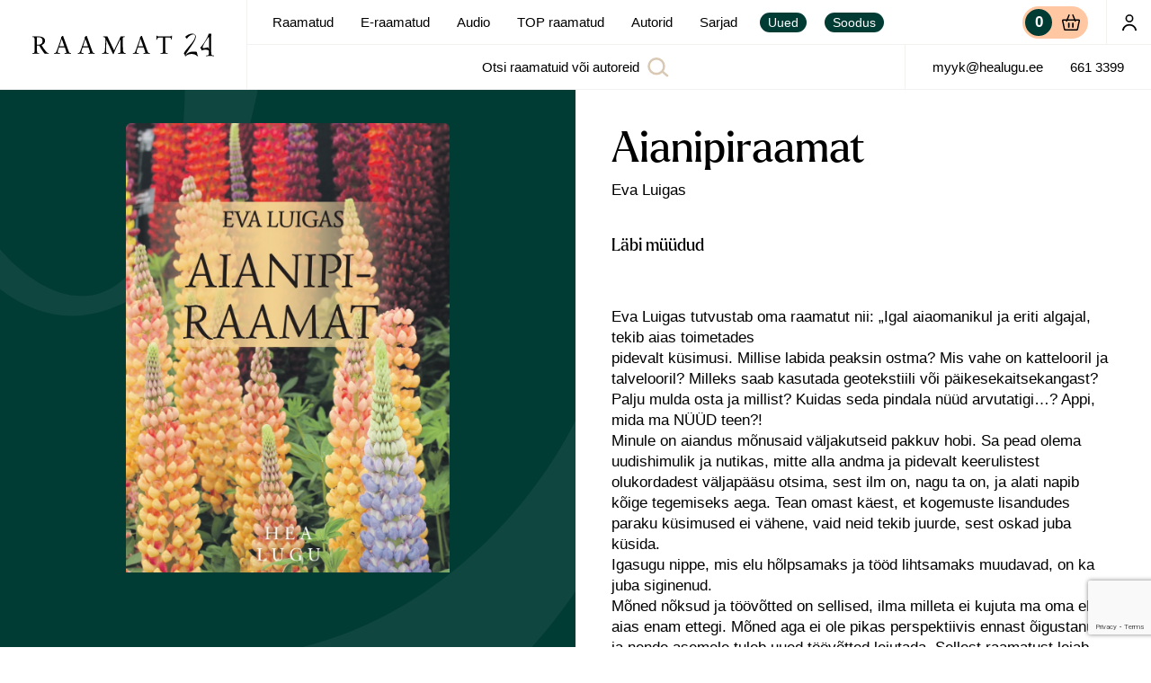

--- FILE ---
content_type: text/html; charset=UTF-8
request_url: https://raamat24.ee/toode/aianipiraamat/
body_size: 22061
content:
<!doctype html><html lang="et"><head><meta charset="UTF-8"><link media="all" href="https://raamat24.ee/wp-content/cache/autoptimize/css/autoptimize_efff238d05b63ac74e2b2fbe8e70dc99.css" rel="stylesheet"><link media="only screen and (max-width: 768px)" href="https://raamat24.ee/wp-content/cache/autoptimize/css/autoptimize_6fe211f8bb15af76999ce9135805d7af.css" rel="stylesheet"><title> Aianipiraamat - Raamat24 | Raamatud, E-raamatud</title><link href="//www.google-analytics.com" rel="dns-prefetch"><link href="https://raamat24.ee/wp-content/themes/neway/img/icons/favicon.ico" rel="shortcut icon"><link href="https://raamat24.ee/wp-content/themes/neway/img/icons/touch.png" rel="apple-touch-icon-precomposed"><meta http-equiv="X-UA-Compatible" content="IE=edge,chrome=1"><meta name="viewport" content="width=device-width, initial-scale=1.0"><meta name="description" content="">  <script>(function(i,s,o,g,r,a,m){i['GoogleAnalyticsObject']=r;i[r]=i[r]||function(){
	(i[r].q=i[r].q||[]).push(arguments)},i[r].l=1*new Date();a=s.createElement(o),
	m=s.getElementsByTagName(o)[0];a.async=1;a.src=g;m.parentNode.insertBefore(a,m)
	})(window,document,'script','https://www.google-analytics.com/analytics.js','ga');

	ga('create', 'UA-8203815-56', 'auto');
	ga('send', 'pageview');</script> <meta name='robots' content='index, follow, max-image-preview:large, max-snippet:-1, max-video-preview:-1' /><link rel="alternate" hreflang="et" href="https://raamat24.ee/toode/aianipiraamat/" /><link rel="alternate" hreflang="x-default" href="https://raamat24.ee/toode/aianipiraamat/" /><meta name="description" content="Eva Luigas tutvustab oma raamatut nii: „Igal aiaomanikul ja eriti algajal, tekib aias toimetades pidevalt küsimusi. Millise labida peaksin ostma? Mis vahe on kattelooril ja talvelooril? Milleks saab kasutada geotekstiili või päikesekaitsekangast?Palju mulda osta ja millist? Kuidas seda pindala nüüd arvutatigi...? Appi, mida ma NÜÜD teen?!Minule on aiandus mõnusaid väljakutseid pakkuv hobi. Sa pead olema uudishimulik ja nutikas, mitte alla andma ja pidevalt keerulistest olukordadest väljapääsu otsima, sest ilm on, nagu ta on, ja alati napib kõige tegemiseks aega. Tean omast käest, et kogemuste lisandudes paraku küsimused ei vähene, vaid neid tekib juurde, sest oskad juba küsida. Igasugu nippe, mis elu hõlpsamaks ja tööd lihtsamaks muudavad, on ka juba siginenud. Mõned nõksud ja töövõtted on sellised, ilma milleta ei kujuta ma oma elu aias enam ettegi. Mõned aga ei ole pikas perspektiivis ennast õigustanud ja nende asemele tuleb uued töövõtted leiutada. Sellest raamatust leiab huviline vastused küsimustele, millele olen oma aialoengutes pidanud vastama. Samuti jagan neid nippe, mille olen ise leiutanud või mida saatusekaaslastelt kuulnud ning oma aias edukalt kasutanud.“ Eva Luigas on lõpetanud Räpina Aianduskooli maastikuehituse eriala. Ta on töötanud aianduskeskuses Hansaplant ning seejärel Kodukirja aiatoimetaja ja ajakirja Aed peatoimetajana. Käesoleval ajal on Eva ametis ajakirjas Eesti Naine, kus ilmuvad tema kolumnid ning aiandusteemalised artiklid. Praktilist aianduskirge rahuldab Eva oma Kakumäel asuva suvila aias ja iga-aastastel aiareisidel. Varem on temalt ilmunud raamatud „Kuidas teha peenart“ (kirjastus Hea Lugu, 2015),„Aiatööd lihtsamaks. 100 praktilist nõuannet“ (Ajakirjade Kirjastus, 2017) ja „Tarbeaia teejuht“ (kirjastus Hea Lugu, 2018).Mõned näited raamatust: Kas olete aias kasutanud teopeletuskangast? See on vaskniitidega läbikootud UV-kindel tekstiilmultš. Seda koorepuru ega kivimultšiga ei kaeta, kangas hoiab tänu vaskniitide tekitatud nn elektriväljale ja ebameeldivale lõhnale istutusaladest eemal tigusid-nälkjaid. Toime kestab umbes 2 aastat. Igasuguseid aiakangaid müüakse nii valmislõigatud tükkidena pakendis kui ka rullmaterjalina. Meetriga müüdavad on mõeldud professionaalseks kasutamiseks ning need on kvaliteetsed. Algajal tasukski kõigepealt süveneda rullis müüdavatesse kangastesse, sest neid saab katsuda ja lähemalt uurida. Odavatesse pakenditesse, kuhu pole peale märgitud materjali grammkaalu, valguse läbilaskmise protsenti vms, soovitan suhtuda umbusuga. Need ei pruugi olla kõige parem valik. Lambakasvatajad saavad istutusalades – just kasvuhoones ja köögiviljapeenardel, kuid miks mitte ka peenravahedes – multšina kasutada pesemata madalama kvaliteediga lambavilla. Sellest niikuinii lõnga ei tee ning kuhugi peab materjali ju ära kasutama. Kõdunevast lambavillast eraldub mulda kasulikke aineid, kate aitab säilitada pinnase temperatuuri ja niiskust. Puhta kasvuturbaga saab multšida köögiviljapeenraid. Kasvuturvas on umbrohuvaba ning hoiab peenrad vähemalt 1,5 kuud igasugustest umbrohtudest priid. Aga siis jõuavad kohale õhus lendlevad seemned ning rohimistööd tuleb jälle päevakorda võtta. Maasikapeenarde multšimiseks sobivad hästi nii põhk kui peen puiduvill, mis on mõeldud koduloomadele allapanuks. Põhus võib peituda umbrohuseemneid, kuid puiduvill on neist vaba. Tore multšimaterjal on tatrakestad, mis pinnast ka parandavad. Kuna tatrakesti müüakse väikepakendis, tasub nendega katta ampli- ja konteinertaimede mulda." /><link rel="canonical" href="https://raamat24.ee/toode/aianipiraamat/" /><meta property="og:locale" content="et_EE" /><meta property="og:type" content="article" /><meta property="og:title" content="Aianipiraamat - Raamat24 | Raamatud, E-raamatud" /><meta property="og:description" content="Eva Luigas tutvustab oma raamatut nii: „Igal aiaomanikul ja eriti algajal, tekib aias toimetades pidevalt küsimusi. Millise labida peaksin ostma? Mis vahe on kattelooril ja talvelooril? Milleks saab kasutada geotekstiili või päikesekaitsekangast?Palju mulda osta ja millist? Kuidas seda pindala nüüd arvutatigi...? Appi, mida ma NÜÜD teen?!Minule on aiandus mõnusaid väljakutseid pakkuv hobi. Sa pead olema uudishimulik ja nutikas, mitte alla andma ja pidevalt keerulistest olukordadest väljapääsu otsima, sest ilm on, nagu ta on, ja alati napib kõige tegemiseks aega. Tean omast käest, et kogemuste lisandudes paraku küsimused ei vähene, vaid neid tekib juurde, sest oskad juba küsida. Igasugu nippe, mis elu hõlpsamaks ja tööd lihtsamaks muudavad, on ka juba siginenud. Mõned nõksud ja töövõtted on sellised, ilma milleta ei kujuta ma oma elu aias enam ettegi. Mõned aga ei ole pikas perspektiivis ennast õigustanud ja nende asemele tuleb uued töövõtted leiutada. Sellest raamatust leiab huviline vastused küsimustele, millele olen oma aialoengutes pidanud vastama. Samuti jagan neid nippe, mille olen ise leiutanud või mida saatusekaaslastelt kuulnud ning oma aias edukalt kasutanud.“ Eva Luigas on lõpetanud Räpina Aianduskooli maastikuehituse eriala. Ta on töötanud aianduskeskuses Hansaplant ning seejärel Kodukirja aiatoimetaja ja ajakirja Aed peatoimetajana. Käesoleval ajal on Eva ametis ajakirjas Eesti Naine, kus ilmuvad tema kolumnid ning aiandusteemalised artiklid. Praktilist aianduskirge rahuldab Eva oma Kakumäel asuva suvila aias ja iga-aastastel aiareisidel. Varem on temalt ilmunud raamatud „Kuidas teha peenart“ (kirjastus Hea Lugu, 2015),„Aiatööd lihtsamaks. 100 praktilist nõuannet“ (Ajakirjade Kirjastus, 2017) ja „Tarbeaia teejuht“ (kirjastus Hea Lugu, 2018).Mõned näited raamatust: Kas olete aias kasutanud teopeletuskangast? See on vaskniitidega läbikootud UV-kindel tekstiilmultš. Seda koorepuru ega kivimultšiga ei kaeta, kangas hoiab tänu vaskniitide tekitatud nn elektriväljale ja ebameeldivale lõhnale istutusaladest eemal tigusid-nälkjaid. Toime kestab umbes 2 aastat. Igasuguseid aiakangaid müüakse nii valmislõigatud tükkidena pakendis kui ka rullmaterjalina. Meetriga müüdavad on mõeldud professionaalseks kasutamiseks ning need on kvaliteetsed. Algajal tasukski kõigepealt süveneda rullis müüdavatesse kangastesse, sest neid saab katsuda ja lähemalt uurida. Odavatesse pakenditesse, kuhu pole peale märgitud materjali grammkaalu, valguse läbilaskmise protsenti vms, soovitan suhtuda umbusuga. Need ei pruugi olla kõige parem valik. Lambakasvatajad saavad istutusalades – just kasvuhoones ja köögiviljapeenardel, kuid miks mitte ka peenravahedes – multšina kasutada pesemata madalama kvaliteediga lambavilla. Sellest niikuinii lõnga ei tee ning kuhugi peab materjali ju ära kasutama. Kõdunevast lambavillast eraldub mulda kasulikke aineid, kate aitab säilitada pinnase temperatuuri ja niiskust. Puhta kasvuturbaga saab multšida köögiviljapeenraid. Kasvuturvas on umbrohuvaba ning hoiab peenrad vähemalt 1,5 kuud igasugustest umbrohtudest priid. Aga siis jõuavad kohale õhus lendlevad seemned ning rohimistööd tuleb jälle päevakorda võtta. Maasikapeenarde multšimiseks sobivad hästi nii põhk kui peen puiduvill, mis on mõeldud koduloomadele allapanuks. Põhus võib peituda umbrohuseemneid, kuid puiduvill on neist vaba. Tore multšimaterjal on tatrakestad, mis pinnast ka parandavad. Kuna tatrakesti müüakse väikepakendis, tasub nendega katta ampli- ja konteinertaimede mulda." /><meta property="og:url" content="https://raamat24.ee/toode/aianipiraamat/" /><meta property="og:site_name" content="Raamat24 | Raamatud, E-raamatud" /><meta property="article:modified_time" content="2023-11-28T14:27:57+00:00" /><meta property="og:image" content="https://raamat24.ee/wp-content/uploads/2021/03/f461285987ddc0629f8a4ab6477642b5.jpg" /><meta property="og:image:width" content="856" /><meta property="og:image:height" content="1187" /><meta property="og:image:type" content="image/jpeg" /><meta name="twitter:card" content="summary_large_image" /><meta name="twitter:label1" content="Est. reading time" /><meta name="twitter:data1" content="3 minutit" /> <script type="application/ld+json" class="yoast-schema-graph">{"@context":"https://schema.org","@graph":[{"@type":"WebPage","@id":"https://raamat24.ee/toode/aianipiraamat/","url":"https://raamat24.ee/toode/aianipiraamat/","name":"Aianipiraamat - Raamat24 | Raamatud, E-raamatud","isPartOf":{"@id":"https://raamat24.ee/#website"},"primaryImageOfPage":{"@id":"https://raamat24.ee/toode/aianipiraamat/#primaryimage"},"image":{"@id":"https://raamat24.ee/toode/aianipiraamat/#primaryimage"},"thumbnailUrl":"https://raamat24.ee/wp-content/uploads/2021/03/f461285987ddc0629f8a4ab6477642b5.jpg","datePublished":"2020-03-31T10:00:44+00:00","dateModified":"2023-11-28T14:27:57+00:00","description":"Eva Luigas tutvustab oma raamatut nii: „Igal aiaomanikul ja eriti algajal, tekib aias toimetades pidevalt küsimusi. Millise labida peaksin ostma? Mis vahe on kattelooril ja talvelooril? Milleks saab kasutada geotekstiili või päikesekaitsekangast?Palju mulda osta ja millist? Kuidas seda pindala nüüd arvutatigi...? Appi, mida ma NÜÜD teen?!Minule on aiandus mõnusaid väljakutseid pakkuv hobi. Sa pead olema uudishimulik ja nutikas, mitte alla andma ja pidevalt keerulistest olukordadest väljapääsu otsima, sest ilm on, nagu ta on, ja alati napib kõige tegemiseks aega. Tean omast käest, et kogemuste lisandudes paraku küsimused ei vähene, vaid neid tekib juurde, sest oskad juba küsida. Igasugu nippe, mis elu hõlpsamaks ja tööd lihtsamaks muudavad, on ka juba siginenud. Mõned nõksud ja töövõtted on sellised, ilma milleta ei kujuta ma oma elu aias enam ettegi. Mõned aga ei ole pikas perspektiivis ennast õigustanud ja nende asemele tuleb uued töövõtted leiutada. Sellest raamatust leiab huviline vastused küsimustele, millele olen oma aialoengutes pidanud vastama. Samuti jagan neid nippe, mille olen ise leiutanud või mida saatusekaaslastelt kuulnud ning oma aias edukalt kasutanud.“ Eva Luigas on lõpetanud Räpina Aianduskooli maastikuehituse eriala. Ta on töötanud aianduskeskuses Hansaplant ning seejärel Kodukirja aiatoimetaja ja ajakirja Aed peatoimetajana. Käesoleval ajal on Eva ametis ajakirjas Eesti Naine, kus ilmuvad tema kolumnid ning aiandusteemalised artiklid. Praktilist aianduskirge rahuldab Eva oma Kakumäel asuva suvila aias ja iga-aastastel aiareisidel. Varem on temalt ilmunud raamatud „Kuidas teha peenart“ (kirjastus Hea Lugu, 2015),„Aiatööd lihtsamaks. 100 praktilist nõuannet“ (Ajakirjade Kirjastus, 2017) ja „Tarbeaia teejuht“ (kirjastus Hea Lugu, 2018).Mõned näited raamatust: Kas olete aias kasutanud teopeletuskangast? See on vaskniitidega läbikootud UV-kindel tekstiilmultš. Seda koorepuru ega kivimultšiga ei kaeta, kangas hoiab tänu vaskniitide tekitatud nn elektriväljale ja ebameeldivale lõhnale istutusaladest eemal tigusid-nälkjaid. Toime kestab umbes 2 aastat. Igasuguseid aiakangaid müüakse nii valmislõigatud tükkidena pakendis kui ka rullmaterjalina. Meetriga müüdavad on mõeldud professionaalseks kasutamiseks ning need on kvaliteetsed. Algajal tasukski kõigepealt süveneda rullis müüdavatesse kangastesse, sest neid saab katsuda ja lähemalt uurida. Odavatesse pakenditesse, kuhu pole peale märgitud materjali grammkaalu, valguse läbilaskmise protsenti vms, soovitan suhtuda umbusuga. Need ei pruugi olla kõige parem valik. Lambakasvatajad saavad istutusalades – just kasvuhoones ja köögiviljapeenardel, kuid miks mitte ka peenravahedes – multšina kasutada pesemata madalama kvaliteediga lambavilla. Sellest niikuinii lõnga ei tee ning kuhugi peab materjali ju ära kasutama. Kõdunevast lambavillast eraldub mulda kasulikke aineid, kate aitab säilitada pinnase temperatuuri ja niiskust. Puhta kasvuturbaga saab multšida köögiviljapeenraid. Kasvuturvas on umbrohuvaba ning hoiab peenrad vähemalt 1,5 kuud igasugustest umbrohtudest priid. Aga siis jõuavad kohale õhus lendlevad seemned ning rohimistööd tuleb jälle päevakorda võtta. Maasikapeenarde multšimiseks sobivad hästi nii põhk kui peen puiduvill, mis on mõeldud koduloomadele allapanuks. Põhus võib peituda umbrohuseemneid, kuid puiduvill on neist vaba. Tore multšimaterjal on tatrakestad, mis pinnast ka parandavad. Kuna tatrakesti müüakse väikepakendis, tasub nendega katta ampli- ja konteinertaimede mulda.","breadcrumb":{"@id":"https://raamat24.ee/toode/aianipiraamat/#breadcrumb"},"inLanguage":"et","potentialAction":[{"@type":"ReadAction","target":["https://raamat24.ee/toode/aianipiraamat/"]}]},{"@type":"ImageObject","inLanguage":"et","@id":"https://raamat24.ee/toode/aianipiraamat/#primaryimage","url":"https://raamat24.ee/wp-content/uploads/2021/03/f461285987ddc0629f8a4ab6477642b5.jpg","contentUrl":"https://raamat24.ee/wp-content/uploads/2021/03/f461285987ddc0629f8a4ab6477642b5.jpg","width":856,"height":1187},{"@type":"BreadcrumbList","@id":"https://raamat24.ee/toode/aianipiraamat/#breadcrumb","itemListElement":[{"@type":"ListItem","position":1,"name":"Home","item":"https://raamat24.ee/"},{"@type":"ListItem","position":2,"name":"Raamatud","item":"https://raamat24.ee/pood/"},{"@type":"ListItem","position":3,"name":"Aianipiraamat"}]},{"@type":"WebSite","@id":"https://raamat24.ee/#website","url":"https://raamat24.ee/","name":"Raamat24 | Raamatud, E-raamatud","description":"","potentialAction":[{"@type":"SearchAction","target":{"@type":"EntryPoint","urlTemplate":"https://raamat24.ee/?s={search_term_string}"},"query-input":{"@type":"PropertyValueSpecification","valueRequired":true,"valueName":"search_term_string"}}],"inLanguage":"et"}]}</script> <link rel='dns-prefetch' href='//cdn.jsdelivr.net' /><link rel='dns-prefetch' href='//stats.wp.com' /><link rel='dns-prefetch' href='//cdnjs.cloudflare.com' /><link rel='stylesheet' id='slick-css' href='https://cdnjs.cloudflare.com/ajax/libs/slick-carousel/1.8.1/slick.min.css?ver=6.8.3' media='all' /> <script type="text/javascript" src="https://raamat24.ee/wp-includes/js/jquery/jquery.min.js?ver=3.7.1" id="jquery-core-js"></script> <script type="text/javascript" id="kk-script-js-extra">var fetchCartItems = {"ajax_url":"https:\/\/raamat24.ee\/wp-admin\/admin-ajax.php","action":"kk_wc_fetchcartitems","nonce":"a221bc6daf","currency":"EUR"};</script> <script type="text/javascript" src="https://stats.wp.com/s-202603.js" id="woocommerce-analytics-js" defer="defer" data-wp-strategy="defer"></script> <link rel="https://api.w.org/" href="https://raamat24.ee/wp-json/" /><link rel="alternate" title="JSON" type="application/json" href="https://raamat24.ee/wp-json/wp/v2/product/15109" /><link rel="alternate" title="oEmbed (JSON)" type="application/json+oembed" href="https://raamat24.ee/wp-json/oembed/1.0/embed?url=https%3A%2F%2Fraamat24.ee%2Ftoode%2Faianipiraamat%2F" /><link rel="alternate" title="oEmbed (XML)" type="text/xml+oembed" href="https://raamat24.ee/wp-json/oembed/1.0/embed?url=https%3A%2F%2Fraamat24.ee%2Ftoode%2Faianipiraamat%2F&#038;format=xml" /><meta name="generator" content="WPML ver:4.7.6 stt:15;" /><link rel="apple-touch-icon" sizes="180x180" href="/wp-content/uploads/fbrfg/apple-touch-icon.png?v=7k0XayroEg"><link rel="icon" type="image/png" sizes="32x32" href="/wp-content/uploads/fbrfg/favicon-32x32.png?v=7k0XayroEg"><link rel="icon" type="image/png" sizes="16x16" href="/wp-content/uploads/fbrfg/favicon-16x16.png?v=7k0XayroEg"><link rel="manifest" href="/wp-content/uploads/fbrfg/site.webmanifest?v=7k0XayroEg"><link rel="shortcut icon" href="/wp-content/uploads/fbrfg/favicon.ico?v=7k0XayroEg"><meta name="msapplication-TileColor" content="#2b5797"><meta name="msapplication-config" content="/wp-content/uploads/fbrfg/browserconfig.xml?v=7k0XayroEg"><meta name="theme-color" content="#ffffff"> <noscript><style>.woocommerce-product-gallery{ opacity: 1 !important; }</style></noscript></head><body class="overflow--hidden single--product template--single"><div
 id="page"
 class="page "
 ref="page"
 data-scroll-container
 :class="[{'page--rendered': rendered}, {'page--isChrome' : isChrome}, {'page--menu-hidden': menuHidden}]"
 style="opacity: 0"
 > <alert></alert><div class="nav__bg" @click="closeMenu"></div><nav-bar 
 :menu='[{"ID":2473,"current":false,"object_id":"1799","menu_item_parent":"0","title":"Minu konto","url":"https:\/\/raamat24.ee\/minu-konto\/","classes":["hide-lg-up","myaccount"],"type":"page","target":"","custom":false,"children":[]},{"ID":2075,"current":false,"object_id":"1796","menu_item_parent":"0","title":"Raamatud","url":"https:\/\/raamat24.ee\/pood\/","classes":[""],"type":"page","target":"","custom":{"store_category":"48"},"children":[]},{"ID":2452,"current":false,"object_id":"2436","menu_item_parent":"0","title":"E-raamatud","url":"https:\/\/raamat24.ee\/e-raamatud\/","classes":[""],"type":"page","target":"","custom":{"store_category":"63"},"children":[]},{"ID":19399,"current":false,"object_id":"19399","menu_item_parent":"0","title":"Audio","url":"https:\/\/digiread.ee\/","classes":[""],"type":"custom","target":"_blank","custom":false,"children":[]},{"ID":2453,"current":false,"object_id":"2374","menu_item_parent":"0","title":"TOP raamatud","url":"https:\/\/raamat24.ee\/top\/","classes":[""],"type":"page","target":"","custom":{"content_blocks":[{"acf_fc_layout":"block-selection","selection":21726},{"acf_fc_layout":"block-selection","selection":78574},{"acf_fc_layout":"block-selection","selection":53585},{"acf_fc_layout":"block-selection","selection":26955}]},"children":[]},{"ID":2359,"current":false,"object_id":"-96","menu_item_parent":"0","title":"Autorid","url":"https:\/\/raamat24.ee\/authors\/","classes":[""],"type":"authors","target":"","custom":false,"children":[]},{"ID":19428,"current":false,"object_id":"19422","menu_item_parent":"0","title":"Sarjad","url":"https:\/\/raamat24.ee\/sarjad\/","classes":[""],"type":"page","target":"","custom":{"content_blocks":[{"acf_fc_layout":"block-series","series":2419},{"acf_fc_layout":"block-series","series":19998},{"acf_fc_layout":"block-series","series":19995},{"acf_fc_layout":"block-series","series":19997},{"acf_fc_layout":"block-series","series":22473},{"acf_fc_layout":"block-series","series":19983},{"acf_fc_layout":"block-series","series":20002},{"acf_fc_layout":"block-series","series":false},{"acf_fc_layout":"block-series","series":20001},{"acf_fc_layout":"block-series","series":19992},{"acf_fc_layout":"block-series","series":19999},{"acf_fc_layout":"block-series","series":20006}]},"children":[]},{"ID":2456,"current":false,"object_id":"2456","menu_item_parent":"0","title":"Uued","url":"\/pood\/?filter=new","classes":["nav--tag","hide-xl-down"],"type":"custom","target":"","custom":false,"children":[]},{"ID":2457,"current":false,"object_id":"2457","menu_item_parent":"0","title":"Soodus","url":"\/pood\/?filter=sale","classes":["nav--tag","hide-xl-down"],"type":"custom","target":"","custom":false,"children":[]},{"ID":2474,"current":false,"object_id":"2474","menu_item_parent":"0","title":"Uued","url":"\/pood\/?filter=new","classes":["hide-xl-up"],"type":"custom","target":"","custom":false,"children":[]},{"ID":2475,"current":false,"object_id":"2475","menu_item_parent":"0","title":"Soodus","url":"\/pood\/?filter=sale","classes":["hide-xl-up"],"type":"custom","target":"","custom":false,"children":[]}]'
 class="header   " 
> <template v-slot:before-nav><div class="header__logo z-index--1"> <a href="https://raamat24.ee"> <img src="https://raamat24.ee/wp-content/themes/neway/assets/logo.svg" alt="Logo" class="logo-img"> </a></div> </template> <template v-slot:after-nav> <cart :data='{"products":[],"cart":{"total":"0,00 \u20ac","permalink":"https:\/\/raamat24.ee\/ostukorv\/","quantity":0}}' class="ml-auto"></cart> <a href="https://raamat24.ee/minu-konto/" class="header__my-account hide-lg-down"> <icon options="user"></icon> </a> </template> <template v-slot:after-search><div class="header__contacts hide-lg-down"> <a class="font--p-small py-0" href="mailto:myyk@healugu.ee">myyk@healugu.ee</a> <a class="font--p-small py-0" href="tel:661 3399">661 3399</a></div> </template></nav-bar><div class="woocommerce-notices-wrapper"></div> <block-section> <container options="no-gutters"> <grid> <column lg="6"><div class="single-product__thumbnail"> <product-thumbnail gyro="true" init="true" src="https://raamat24.ee/wp-content/uploads/2021/03/f461285987ddc0629f8a4ab6477642b5.jpg" is-new="" alt="Aianipiraamat" :virtual="false" ></product-thumbnail></div> </column> <column lg="6" class="single-product__content"> <sub-section options="padding-bottom"> <container options="w800 grid-reset padding-top"><h1 class="pb-0">Aianipiraamat</h1><h3 class="pb-10"></h3> <collection options="links"> <a class="product__author" href="https://raamat24.ee/authors/eva-luigas/">Eva Luigas</a> </collection><div class="product-card product-card--large"> <product-card-footer :post='{"ID":15109,"title":"Aianipiraamat","subtitle":"","permalink":"https:\/\/raamat24.ee\/toode\/aianipiraamat\/","thumbnail":"https:\/\/raamat24.ee\/wp-content\/uploads\/2021\/03\/f461285987ddc0629f8a4ab6477642b5-768x1065.jpg","status":"publish","terms":[],"product":{"ID":15109,"price":"15,08 \u20ac","retail_price":"19,95 \u20ac","regular_price":"15,08 \u20ac","sale_price":"0,00 \u20ac","is_on_sale":false,"discount":0,"type":"simple","name":"Aianipiraamat","permalink":"https:\/\/raamat24.ee\/toode\/aianipiraamat\/","image":"https:\/\/raamat24.ee\/wp-content\/uploads\/2021\/03\/f461285987ddc0629f8a4ab6477642b5-768x1065.jpg","sku":"9789916601082","is_new":false,"virtual":false,"quantity":0,"managing_stock":true,"stock_status":"outofstock","terms":[{"link":"https:\/\/raamat24.ee\/tootekategooria\/raamatud\/hobid\/aiandus\/","slug":"aiandus","title":"Aiandus","id":71,"type":"product_category","count":68,"parent":56},{"link":"https:\/\/raamat24.ee\/tootekategooria\/raamatud\/","slug":"raamatud","title":"Raamatud","id":48,"type":"product_category","count":666,"parent":0}]},"custom":{"authors":[{"ID":3117,"title":"Eva Luigas","subtitle":null,"permalink":"https:\/\/raamat24.ee\/authors\/eva-luigas\/","thumbnail":false,"status":"publish","terms":[]}]}}' add-to-cart-label="Lisa ostukorvi"></product-card-footer></div><div><p>Eva Luigas tutvustab oma raamatut nii: „Igal aiaomanikul ja eriti algajal, tekib aias toimetades<br /> pidevalt küsimusi. Millise labida peaksin ostma? Mis vahe on kattelooril ja talvelooril? Milleks saab kasutada geotekstiili või päikesekaitsekangast?<br /> Palju mulda osta ja millist? Kuidas seda pindala nüüd arvutatigi&#8230;? Appi, mida ma NÜÜD teen?!<br /> Minule on aiandus mõnusaid väljakutseid pakkuv hobi. Sa pead olema uudishimulik ja nutikas, mitte alla andma ja pidevalt keerulistest olukordadest väljapääsu otsima, sest ilm on, nagu ta on, ja alati napib kõige tegemiseks aega. Tean omast käest, et kogemuste lisandudes paraku küsimused ei vähene, vaid neid tekib juurde, sest oskad juba küsida.<br /> Igasugu nippe, mis elu hõlpsamaks ja tööd lihtsamaks muudavad, on ka juba siginenud.<br /> Mõned nõksud ja töövõtted on sellised, ilma milleta ei kujuta ma oma elu aias enam ettegi. Mõned aga ei ole pikas perspektiivis ennast õigustanud ja nende asemele tuleb uued töövõtted leiutada. Sellest raamatust leiab huviline vastused küsimustele, millele olen oma aialoengutes pidanud vastama.<br /> Samuti jagan neid nippe, mille olen ise leiutanud või mida saatusekaaslastelt kuulnud ning oma aias edukalt kasutanud.“</p><p>Eva Luigas on lõpetanud Räpina Aianduskooli maastikuehituse eriala.<br /> Ta on töötanud aianduskeskuses Hansaplant ning seejärel Kodukirja<br /> aiatoimetaja ja ajakirja Aed peatoimetajana. Käesoleval ajal on Eva ametis ajakirjas Eesti Naine, kus ilmuvad tema kolumnid ning aiandusteemalised artiklid.<br /> Praktilist aianduskirge rahuldab Eva oma Kakumäel asuva suvila aias ja iga-aastastel aiareisidel.<br /> Varem on temalt ilmunud raamatud „Kuidas teha peenart“ (kirjastus Hea Lugu, 2015),<br /> „Aiatööd lihtsamaks. 100 praktilist nõuannet“ (Ajakirjade Kirjastus, 2017) ja „Tarbeaia teejuht“ (kirjastus Hea Lugu, 2018).</p><p>Mõned näited raamatust:<br /> Kas olete aias kasutanud teopeletuskangast? See on vaskniitidega läbikootud UV-kindel tekstiilmultš. Seda koorepuru ega kivimultšiga ei kaeta, kangas hoiab tänu vaskniitide tekitatud nn elektriväljale ja ebameeldivale lõhnale istutusaladest eemal tigusid-nälkjaid. Toime kestab umbes 2 aastat.</p><p>Igasuguseid aiakangaid müüakse nii valmislõigatud tükkidena pakendis kui ka rullmaterjalina. Meetriga müüdavad on mõeldud professionaalseks kasutamiseks ning need on kvaliteetsed. Algajal tasukski kõigepealt süveneda rullis müüdavatesse kangastesse, sest neid saab katsuda ja lähemalt uurida.<br /> Odavatesse pakenditesse, kuhu pole peale märgitud materjali grammkaalu, valguse läbilaskmise protsenti vms, soovitan suhtuda umbusuga. Need ei pruugi olla kõige parem valik.</p><p>Lambakasvatajad saavad istutusalades – just kasvuhoones ja köögiviljapeenardel, kuid miks mitte ka peenravahedes – multšina kasutada pesemata madalama kvaliteediga lambavilla. Sellest niikuinii lõnga ei tee ning kuhugi peab materjali ju ära kasutama.<br /> Kõdunevast lambavillast eraldub mulda kasulikke aineid, kate aitab säilitada pinnase temperatuuri ja niiskust.<br /> Puhta kasvuturbaga saab multšida köögiviljapeenraid. Kasvuturvas on umbrohuvaba ning hoiab peenrad vähemalt 1,5 kuud igasugustest umbrohtudest priid. Aga siis jõuavad kohale õhus lendlevad<br /> seemned ning rohimistööd tuleb jälle päevakorda võtta.<br /> Maasikapeenarde multšimiseks sobivad hästi nii põhk kui peen puiduvill, mis on mõeldud koduloomadele<br /> allapanuks. Põhus võib peituda umbrohuseemneid, kuid puiduvill on neist vaba.</p><p>Tore multšimaterjal on tatrakestad, mis pinnast ka parandavad. Kuna tatrakesti müüakse väikepakendis,<br /> tasub nendega katta ampli- ja konteinertaimede mulda.</p></div><ul class="product__info"><li> <flex options="wrap"> Kategooria: <span class="space"></span> <collection options="links"> <a href="https://raamat24.ee/tootekategooria/raamatud/hobid/aiandus/">Aiandus</a><a href="https://raamat24.ee/tootekategooria/raamatud/">Raamatud</a> </collection> </flex></li><li>ISBN: 9789916601082</li><li>Formaat: 128 lk, 145 x 210 mm, pehmed kaaned</li><li>Kirjastaja: Hea Lugu</li><li>Ilmumisaasta: 2020</li></ul> </container> </sub-section> <sub-section> <container options="w800 grid-reset"><div class="product-authors"></div> </container> </sub-section> </column> </grid> </container> </block-section> <block-section bg="bg"> <product-slider :data='{"books":[{"ID":7178,"title":"Aiat\u00f6\u00f6d lihtsamaks. 100 praktilist n\u00f5uannet","subtitle":null,"permalink":"https:\/\/raamat24.ee\/?post_type=product&p=7178","thumbnail":"https:\/\/raamat24.ee\/wp-content\/uploads\/2021\/03\/93d65641ff3f1586614cf2c1ad240b6c.png","status":"trash","terms":[],"product":{"ID":7178,"price":"14,31 \u20ac","retail_price":"18,05 \u20ac","regular_price":"14,31 \u20ac","sale_price":"0,00 \u20ac","is_on_sale":false,"discount":0,"type":"simple","name":"Aiat\u00f6\u00f6d lihtsamaks. 100 praktilist n\u00f5uannet","permalink":"https:\/\/raamat24.ee\/?post_type=product&p=7178","image":"https:\/\/raamat24.ee\/wp-content\/uploads\/2021\/03\/93d65641ff3f1586614cf2c1ad240b6c.png","sku":"9789949392957","is_new":null,"virtual":false,"quantity":0,"managing_stock":true,"stock_status":"outofstock","terms":[{"link":"https:\/\/raamat24.ee\/tootekategooria\/raamatud\/","slug":"raamatud","title":"Raamatud","id":48,"type":"product_category","count":666,"parent":0},{"link":"https:\/\/raamat24.ee\/tootekategooria\/raamatud\/hobid\/aiandus\/","slug":"aiandus","title":"Aiandus","id":71,"type":"product_category","count":68,"parent":56}]},"custom":{"authors":[{"ID":3117,"title":"Eva Luigas","subtitle":null,"permalink":"https:\/\/raamat24.ee\/authors\/eva-luigas\/","thumbnail":false,"status":"publish","terms":[]}]}},{"ID":7649,"title":"Kuidas teha peenart","subtitle":null,"permalink":"https:\/\/raamat24.ee\/toode\/kuidas-teha-peenart\/","thumbnail":"https:\/\/raamat24.ee\/wp-content\/uploads\/2021\/03\/cd758e8f59dfdf06a852adad277986ca.png","status":"archive","terms":[],"product":{"ID":7649,"price":"14,04 \u20ac","retail_price":"16,54 \u20ac","regular_price":"14,04 \u20ac","sale_price":"0,00 \u20ac","is_on_sale":false,"discount":0,"type":"simple","name":"Kuidas teha peenart","permalink":"https:\/\/raamat24.ee\/toode\/kuidas-teha-peenart\/","image":"https:\/\/raamat24.ee\/wp-content\/uploads\/2021\/03\/cd758e8f59dfdf06a852adad277986ca.png","sku":"9789985645123","is_new":null,"virtual":false,"quantity":0,"managing_stock":true,"stock_status":"outofstock","terms":[{"link":"https:\/\/raamat24.ee\/tootekategooria\/raamatud\/","slug":"raamatud","title":"Raamatud","id":48,"type":"product_category","count":666,"parent":0},{"link":"https:\/\/raamat24.ee\/tootekategooria\/raamatud\/hobid\/aiandus\/","slug":"aiandus","title":"Aiandus","id":71,"type":"product_category","count":68,"parent":56}]},"custom":{"authors":[{"ID":3117,"title":"Eva Luigas","subtitle":null,"permalink":"https:\/\/raamat24.ee\/authors\/eva-luigas\/","thumbnail":false,"status":"publish","terms":[]}]}},{"ID":13394,"title":"Tarbeaia teejuht","subtitle":"Kasulikke nippe ja n\u00f5uandeid","permalink":"https:\/\/raamat24.ee\/toode\/tarbeaia-teejuht-kasulikke-nippe-ja-nouandeid\/","thumbnail":"https:\/\/raamat24.ee\/wp-content\/uploads\/2021\/03\/2bf7e9e8f3f3bce1ac5212f22414aa57.jpg","status":"publish","terms":[],"product":{"ID":13394,"price":"18,44 \u20ac","retail_price":"21,95 \u20ac","regular_price":"18,44 \u20ac","sale_price":"0,00 \u20ac","is_on_sale":false,"discount":0,"type":"simple","name":"Tarbeaia teejuht","permalink":"https:\/\/raamat24.ee\/toode\/tarbeaia-teejuht-kasulikke-nippe-ja-nouandeid\/","image":"https:\/\/raamat24.ee\/wp-content\/uploads\/2021\/03\/2bf7e9e8f3f3bce1ac5212f22414aa57.jpg","sku":"9789949634255","is_new":false,"virtual":false,"quantity":0,"managing_stock":true,"stock_status":"outofstock","terms":[{"link":"https:\/\/raamat24.ee\/tootekategooria\/raamatud\/","slug":"raamatud","title":"Raamatud","id":48,"type":"product_category","count":666,"parent":0},{"link":"https:\/\/raamat24.ee\/tootekategooria\/raamatud\/hobid\/","slug":"hobid","title":"Hobid","id":56,"type":"product_category","count":60,"parent":48},{"link":"https:\/\/raamat24.ee\/tootekategooria\/raamatud\/hobid\/aiandus\/","slug":"aiandus","title":"Aiandus","id":71,"type":"product_category","count":68,"parent":56}]},"custom":{"authors":[{"ID":3117,"title":"Eva Luigas","subtitle":null,"permalink":"https:\/\/raamat24.ee\/authors\/eva-luigas\/","thumbnail":false,"status":"publish","terms":[]}]}}],"title":"Samalt autorilt"}'></product-slider> </block-section> <block-section bg="bg"> <product-slider :data='{"books":[{"ID":87965,"title":"Surm eliitkoolis","subtitle":"","permalink":"https:\/\/raamat24.ee\/toode\/surm-eliitkoolis\/","thumbnail":"https:\/\/raamat24.ee\/wp-content\/uploads\/2026\/01\/Surm-eliitkoolis-esikaas.jpg","status":"publish","terms":[],"product":{"ID":87965,"price":"21,95 \u20ac","retail_price":"25,90 \u20ac","regular_price":"21,95 \u20ac","sale_price":"0,00 \u20ac","is_on_sale":false,"discount":0,"type":"simple","name":"Surm eliitkoolis","permalink":"https:\/\/raamat24.ee\/toode\/surm-eliitkoolis\/","image":"https:\/\/raamat24.ee\/wp-content\/uploads\/2026\/01\/Surm-eliitkoolis-esikaas.jpg","sku":"9789908560557","is_new":true,"virtual":false,"quantity":23,"managing_stock":true,"stock_status":"instock","terms":[{"link":"https:\/\/raamat24.ee\/tootekategooria\/raamatud\/ilukirjandus\/eesti-autorid\/","slug":"eesti-autorid","title":"Eesti autorid","id":51,"type":"product_category","count":127,"parent":50},{"link":"https:\/\/raamat24.ee\/tootekategooria\/raamatud\/ilukirjandus\/","slug":"ilukirjandus","title":"Ilukirjandus","id":50,"type":"product_category","count":168,"parent":48},{"link":"https:\/\/raamat24.ee\/tootekategooria\/raamatud\/ilukirjandus\/ponevus-ja-krimi\/","slug":"ponevus-ja-krimi","title":"P\u00f5nevus ja krimi","id":92,"type":"product_category","count":51,"parent":50},{"link":"https:\/\/raamat24.ee\/tootekategooria\/raamatud\/","slug":"raamatud","title":"Raamatud","id":48,"type":"product_category","count":666,"parent":0}]},"custom":{"authors":[{"ID":87966,"title":"Maarja Kruusmets","subtitle":null,"permalink":"https:\/\/raamat24.ee\/authors\/maarja-kruusmets\/","thumbnail":false,"status":"publish","terms":[]}]}},{"ID":87110,"title":"Paradiisi\u00f5unad","subtitle":"","permalink":"https:\/\/raamat24.ee\/toode\/paradiisiounad\/","thumbnail":"https:\/\/raamat24.ee\/wp-content\/uploads\/2025\/12\/Paradiisiounad_esikaas-768x1131.jpg","status":"publish","terms":[],"product":{"ID":87110,"price":"18,95 \u20ac","retail_price":"21,95 \u20ac","regular_price":"18,95 \u20ac","sale_price":"0,00 \u20ac","is_on_sale":false,"discount":0,"type":"simple","name":"Paradiisi\u00f5unad","permalink":"https:\/\/raamat24.ee\/toode\/paradiisiounad\/","image":"https:\/\/raamat24.ee\/wp-content\/uploads\/2025\/12\/Paradiisiounad_esikaas-768x1131.jpg","sku":"9789908560533","is_new":true,"virtual":false,"quantity":20,"managing_stock":true,"stock_status":"instock","terms":[{"link":"https:\/\/raamat24.ee\/tootekategooria\/raamatud\/ilukirjandus\/luule\/","slug":"luule","title":"Luule","id":83,"type":"product_category","count":14,"parent":50},{"link":"https:\/\/raamat24.ee\/tootekategooria\/raamatud\/","slug":"raamatud","title":"Raamatud","id":48,"type":"product_category","count":666,"parent":0}]},"custom":{"authors":[{"ID":87109,"title":"Ljudm\u00f5la Taran","subtitle":null,"permalink":"https:\/\/raamat24.ee\/authors\/ljudmola-taran\/","thumbnail":false,"status":"publish","terms":[]}]}},{"ID":87976,"title":"Mozzarella-kuu ja teisi reisijutte","subtitle":"","permalink":"https:\/\/raamat24.ee\/toode\/mozzarella-kuu-ja-teisi-reisijutte\/","thumbnail":"https:\/\/raamat24.ee\/wp-content\/uploads\/2026\/01\/Mozzarellakuu_m-768x1260.jpg","status":"publish","terms":[],"product":{"ID":87976,"price":"21,95 \u20ac","retail_price":"23,95 \u20ac","regular_price":"21,95 \u20ac","sale_price":"0,00 \u20ac","is_on_sale":false,"discount":0,"type":"simple","name":"Mozzarella-kuu ja teisi reisijutte","permalink":"https:\/\/raamat24.ee\/toode\/mozzarella-kuu-ja-teisi-reisijutte\/","image":"https:\/\/raamat24.ee\/wp-content\/uploads\/2026\/01\/Mozzarellakuu_m-768x1260.jpg","sku":"9789908560649","is_new":true,"virtual":false,"quantity":23,"managing_stock":true,"stock_status":"instock","terms":[{"link":"https:\/\/raamat24.ee\/tootekategooria\/raamatud\/ilukirjandus\/","slug":"ilukirjandus","title":"Ilukirjandus","id":50,"type":"product_category","count":168,"parent":48},{"link":"https:\/\/raamat24.ee\/tootekategooria\/raamatud\/","slug":"raamatud","title":"Raamatud","id":48,"type":"product_category","count":666,"parent":0},{"link":"https:\/\/raamat24.ee\/tootekategooria\/raamatud\/hobid\/reisimine\/","slug":"reisimine","title":"Reisimine","id":77,"type":"product_category","count":10,"parent":56}]},"custom":{"authors":[{"ID":76555,"title":"Jari J\u00e4rvel\u00e4","subtitle":null,"permalink":"https:\/\/raamat24.ee\/authors\/jari-jarvela\/","thumbnail":false,"status":"publish","terms":[]}]}},{"ID":87162,"title":"Meelem\u00fc\u00fcdid","subtitle":"","permalink":"https:\/\/raamat24.ee\/toode\/meelemuudid\/","thumbnail":"https:\/\/raamat24.ee\/wp-content\/uploads\/2025\/12\/Meelemuudd-KAAS-768x1152.jpg","status":"publish","terms":[],"product":{"ID":87162,"price":"22,95 \u20ac","retail_price":"26,95 \u20ac","regular_price":"22,95 \u20ac","sale_price":"0,00 \u20ac","is_on_sale":false,"discount":0,"type":"simple","name":"Meelem\u00fc\u00fcdid","permalink":"https:\/\/raamat24.ee\/toode\/meelemuudid\/","image":"https:\/\/raamat24.ee\/wp-content\/uploads\/2025\/12\/Meelemuudd-KAAS-768x1152.jpg","sku":"9789908560564","is_new":true,"virtual":false,"quantity":24,"managing_stock":true,"stock_status":"instock","terms":[{"link":"https:\/\/raamat24.ee\/tootekategooria\/raamatud\/keha-ja-hing\/psuhholoogia\/","slug":"psuhholoogia","title":"Ps\u00fchholoogia","id":88,"type":"product_category","count":22,"parent":58},{"link":"https:\/\/raamat24.ee\/tootekategooria\/raamatud\/","slug":"raamatud","title":"Raamatud","id":48,"type":"product_category","count":666,"parent":0}]},"custom":{"authors":[{"ID":87161,"title":"Minna Miao","subtitle":null,"permalink":"https:\/\/raamat24.ee\/authors\/minna-miao\/","thumbnail":false,"status":"publish","terms":[]}]}},{"ID":88057,"title":"Seitse asja, mida ei tohi Hiina kohta r\u00e4\u00e4kida","subtitle":"","permalink":"https:\/\/raamat24.ee\/toode\/seitse-asja-mida-ei-tohi-hiina-kohta-raakida\/","thumbnail":"https:\/\/raamat24.ee\/wp-content\/uploads\/2026\/01\/Seitse-asja-Hiina-kohta-KAAS-768x1090.jpg","status":"publish","terms":[],"product":{"ID":88057,"price":"19,95 \u20ac","retail_price":"26,95 \u20ac","regular_price":"22,95 \u20ac","sale_price":"19,95 \u20ac","is_on_sale":true,"discount":26,"type":"simple","name":"Seitse asja, mida ei tohi Hiina kohta r\u00e4\u00e4kida","permalink":"https:\/\/raamat24.ee\/toode\/seitse-asja-mida-ei-tohi-hiina-kohta-raakida\/","image":"https:\/\/raamat24.ee\/wp-content\/uploads\/2026\/01\/Seitse-asja-Hiina-kohta-KAAS-768x1090.jpg","sku":"9789908560717","is_new":true,"virtual":false,"quantity":24,"managing_stock":true,"stock_status":"instock","terms":[{"link":"https:\/\/raamat24.ee\/tootekategooria\/raamatud\/kultuur-ja-uhiskond\/ajalugu-ja-poliitika\/","slug":"ajalugu-ja-poliitika","title":"Ajalugu ja poliitika","id":73,"type":"product_category","count":43,"parent":55},{"link":"https:\/\/raamat24.ee\/tootekategooria\/raamatud\/","slug":"raamatud","title":"Raamatud","id":48,"type":"product_category","count":666,"parent":0}]},"custom":{"authors":[{"ID":88056,"title":"Tom Cotton","subtitle":null,"permalink":"https:\/\/raamat24.ee\/authors\/tom-cotton\/","thumbnail":false,"status":"publish","terms":[]}]}},{"ID":87159,"title":"\u00c4\u00e4rmuslane","subtitle":"","permalink":"https:\/\/raamat24.ee\/toode\/aarmuslane\/","thumbnail":"https:\/\/raamat24.ee\/wp-content\/uploads\/2025\/12\/Aarmuslane_esikaas-768x1114.jpg","status":"publish","terms":[],"product":{"ID":87159,"price":"16,95 \u20ac","retail_price":"24,95 \u20ac","regular_price":"21,95 \u20ac","sale_price":"16,95 \u20ac","is_on_sale":true,"discount":32,"type":"simple","name":"\u00c4\u00e4rmuslane","permalink":"https:\/\/raamat24.ee\/toode\/aarmuslane\/","image":"https:\/\/raamat24.ee\/wp-content\/uploads\/2025\/12\/Aarmuslane_esikaas-768x1114.jpg","sku":"9789908560526","is_new":true,"virtual":false,"quantity":20,"managing_stock":true,"stock_status":"instock","terms":[{"link":"https:\/\/raamat24.ee\/tootekategooria\/raamatud\/ilukirjandus\/eesti-autorid\/","slug":"eesti-autorid","title":"Eesti autorid","id":51,"type":"product_category","count":127,"parent":50},{"link":"https:\/\/raamat24.ee\/tootekategooria\/raamatud\/ilukirjandus\/kaasaegne-ilukirjandus\/","slug":"kaasaegne-ilukirjandus","title":"Kaasaegne ilukirjandus","id":134,"type":"product_category","count":36,"parent":50},{"link":"https:\/\/raamat24.ee\/tootekategooria\/raamatud\/","slug":"raamatud","title":"Raamatud","id":48,"type":"product_category","count":666,"parent":0}]},"custom":{"authors":[{"ID":5304,"title":"Taavi Liias","subtitle":null,"permalink":"https:\/\/raamat24.ee\/authors\/taavi-liias\/","thumbnail":"https:\/\/raamat24.ee\/wp-content\/uploads\/2021\/04\/Liias-Taavi_foto-Kalevi-Koplik-768x512.jpg","status":"publish","terms":[]}]}},{"ID":87968,"title":"Sidrunikevad","subtitle":"","permalink":"https:\/\/raamat24.ee\/toode\/sidrunikevad\/","thumbnail":"https:\/\/raamat24.ee\/wp-content\/uploads\/2026\/01\/Sidrunikevad-kaas-768x1113.jpg","status":"publish","terms":[],"product":{"ID":87968,"price":"22,95 \u20ac","retail_price":"26,50 \u20ac","regular_price":"22,95 \u20ac","sale_price":"0,00 \u20ac","is_on_sale":false,"discount":0,"type":"simple","name":"Sidrunikevad","permalink":"https:\/\/raamat24.ee\/toode\/sidrunikevad\/","image":"https:\/\/raamat24.ee\/wp-content\/uploads\/2026\/01\/Sidrunikevad-kaas-768x1113.jpg","sku":"9789908560670","is_new":true,"virtual":false,"quantity":24,"managing_stock":true,"stock_status":"instock","terms":[{"link":"https:\/\/raamat24.ee\/tootekategooria\/raamatud\/ilukirjandus\/","slug":"ilukirjandus","title":"Ilukirjandus","id":50,"type":"product_category","count":168,"parent":48},{"link":"https:\/\/raamat24.ee\/tootekategooria\/raamatud\/ilukirjandus\/kaasaegne-ilukirjandus\/","slug":"kaasaegne-ilukirjandus","title":"Kaasaegne ilukirjandus","id":134,"type":"product_category","count":36,"parent":50},{"link":"https:\/\/raamat24.ee\/tootekategooria\/raamatud\/","slug":"raamatud","title":"Raamatud","id":48,"type":"product_category","count":666,"parent":0}]},"custom":{"authors":[{"ID":75740,"title":"Maija Kajanto","subtitle":null,"permalink":"https:\/\/raamat24.ee\/authors\/maija-kajanto\/","thumbnail":false,"status":"publish","terms":[]}]}},{"ID":88037,"title":"Hiirelaste Piia ja Pauli seiklused","subtitle":"","permalink":"https:\/\/raamat24.ee\/toode\/hiirelaste-piia-ja-pauli-seiklused\/","thumbnail":"https:\/\/raamat24.ee\/wp-content\/uploads\/2026\/01\/Hiirelaste-Piia-ja-Pauli-seiklused-KAAS-768x1063.jpg","status":"publish","terms":[],"product":{"ID":88037,"price":"21,95 \u20ac","retail_price":"25,95 \u20ac","regular_price":"21,95 \u20ac","sale_price":"0,00 \u20ac","is_on_sale":false,"discount":0,"type":"simple","name":"Hiirelaste Piia ja Pauli seiklused","permalink":"https:\/\/raamat24.ee\/toode\/hiirelaste-piia-ja-pauli-seiklused\/","image":"https:\/\/raamat24.ee\/wp-content\/uploads\/2026\/01\/Hiirelaste-Piia-ja-Pauli-seiklused-KAAS-768x1063.jpg","sku":"9789908560700","is_new":true,"virtual":false,"quantity":21,"managing_stock":true,"stock_status":"instock","terms":[{"link":"https:\/\/raamat24.ee\/tootekategooria\/raamatud\/ilukirjandus\/eesti-autorid\/","slug":"eesti-autorid","title":"Eesti autorid","id":51,"type":"product_category","count":127,"parent":50},{"link":"https:\/\/raamat24.ee\/tootekategooria\/raamatud\/laste-ja-oppekirjandus\/koolieelikud\/","slug":"koolieelikud","title":"Koolieelikud","id":98,"type":"product_category","count":39,"parent":54},{"link":"https:\/\/raamat24.ee\/tootekategooria\/raamatud\/laste-ja-oppekirjandus\/","slug":"laste-ja-oppekirjandus","title":"Laste- ja \u00f5ppekirjandus","id":54,"type":"product_category","count":89,"parent":48},{"link":"https:\/\/raamat24.ee\/tootekategooria\/raamatud\/","slug":"raamatud","title":"Raamatud","id":48,"type":"product_category","count":666,"parent":0}]},"custom":{"authors":[{"ID":88036,"title":"Helen Kaufmann","subtitle":null,"permalink":"https:\/\/raamat24.ee\/authors\/helen-kaufmann\/","thumbnail":false,"status":"publish","terms":[]}]}},{"ID":88047,"title":"Padade pidu. Parimad supid ja pajaroad","subtitle":"","permalink":"https:\/\/raamat24.ee\/toode\/padade-pidu-parimad-supid-ja-pajaroad\/","thumbnail":"https:\/\/raamat24.ee\/wp-content\/uploads\/2026\/01\/Padade_pidu_esikaas-768x1092.jpg","status":"publish","terms":[],"product":{"ID":88047,"price":"25,50 \u20ac","retail_price":"29,99 \u20ac","regular_price":"25,50 \u20ac","sale_price":"0,00 \u20ac","is_on_sale":false,"discount":0,"type":"simple","name":"Padade pidu. Parimad supid ja pajaroad","permalink":"https:\/\/raamat24.ee\/toode\/padade-pidu-parimad-supid-ja-pajaroad\/","image":"https:\/\/raamat24.ee\/wp-content\/uploads\/2026\/01\/Padade_pidu_esikaas-768x1092.jpg","sku":"9789908560724","is_new":true,"virtual":false,"quantity":21,"managing_stock":true,"stock_status":"instock","terms":[{"link":"https:\/\/raamat24.ee\/tootekategooria\/raamatud\/ilukirjandus\/eesti-autorid\/","slug":"eesti-autorid","title":"Eesti autorid","id":51,"type":"product_category","count":127,"parent":50},{"link":"https:\/\/raamat24.ee\/tootekategooria\/raamatud\/hobid\/kokandus\/","slug":"kokandus","title":"Kokandus","id":57,"type":"product_category","count":99,"parent":56},{"link":"https:\/\/raamat24.ee\/tootekategooria\/raamatud\/","slug":"raamatud","title":"Raamatud","id":48,"type":"product_category","count":666,"parent":0}]},"custom":{"authors":[{"ID":2519,"title":"Lia Virkus","subtitle":null,"permalink":"https:\/\/raamat24.ee\/authors\/lia-virkus\/","thumbnail":"https:\/\/raamat24.ee\/wp-content\/uploads\/2021\/04\/Lia-Virkus-768x512.jpg","status":"publish","terms":[]},{"ID":88046,"title":"Terje Tartes","subtitle":null,"permalink":"https:\/\/raamat24.ee\/authors\/terje-tartes\/","thumbnail":false,"status":"publish","terms":[]}]}},{"ID":88041,"title":"Tavalised inimesed. Autisti reisijuht galaktikas","subtitle":"","permalink":"https:\/\/raamat24.ee\/toode\/tavalised-inimesed-autisti-reisijuht-galaktikas\/","thumbnail":"https:\/\/raamat24.ee\/wp-content\/uploads\/2026\/01\/Tavalised-inimesed_kaas-768x1155.jpg","status":"publish","terms":[],"product":{"ID":88041,"price":"21,95 \u20ac","retail_price":"24,95 \u20ac","regular_price":"21,95 \u20ac","sale_price":"0,00 \u20ac","is_on_sale":false,"discount":0,"type":"simple","name":"Tavalised inimesed. Autisti reisijuht galaktikas","permalink":"https:\/\/raamat24.ee\/toode\/tavalised-inimesed-autisti-reisijuht-galaktikas\/","image":"https:\/\/raamat24.ee\/wp-content\/uploads\/2026\/01\/Tavalised-inimesed_kaas-768x1155.jpg","sku":"9789908560687","is_new":true,"virtual":false,"quantity":25,"managing_stock":true,"stock_status":"instock","terms":[{"link":"https:\/\/raamat24.ee\/tootekategooria\/raamatud\/keha-ja-hing\/psuhholoogia\/","slug":"psuhholoogia","title":"Ps\u00fchholoogia","id":88,"type":"product_category","count":22,"parent":58},{"link":"https:\/\/raamat24.ee\/tootekategooria\/raamatud\/","slug":"raamatud","title":"Raamatud","id":48,"type":"product_category","count":666,"parent":0}]},"custom":{"authors":[{"ID":37695,"title":"Clara T\u00f6rnvall","subtitle":null,"permalink":"https:\/\/raamat24.ee\/authors\/clara-tornvall\/","thumbnail":false,"status":"publish","terms":[]}]}}],"title":"Sarnased raamatud"}'></product-slider> </block-section> <block-section bg="secondary" class="block--cta text-center" options="padding-top padding-bottom"> <container options="w800"><h2 class="font--h1 pt-30 pb-20" data-appear>Hea Lugu Sinu postkastis!</h2> <wrapper data-appear><p style="text-align: center;">Liitu Hea Lugu kirjastuse ja Raamat24 e-poe uudiskirjaga.<br /> Saadame Sulle häid pakkumisi ja anname märku, kui ilmub uusi raamatuid.</p><p style="text-align: center;"><div class="wpcf7 no-js" id="wpcf7-f2458-o1" lang="en-US" dir="ltr" data-wpcf7-id="2458"><div class="screen-reader-response"><p role="status" aria-live="polite" aria-atomic="true"></p><ul></ul></div><form action="/toode/aianipiraamat/#wpcf7-f2458-o1" method="post" class="wpcf7-form init" aria-label="Contact form" novalidate="novalidate" data-status="init"><div style="display: none;"> <input type="hidden" name="_wpcf7" value="2458" /> <input type="hidden" name="_wpcf7_version" value="6.0.6" /> <input type="hidden" name="_wpcf7_locale" value="en_US" /> <input type="hidden" name="_wpcf7_unit_tag" value="wpcf7-f2458-o1" /> <input type="hidden" name="_wpcf7_container_post" value="0" /> <input type="hidden" name="_wpcf7_posted_data_hash" value="" /> <input type="hidden" name="_wpcf7_recaptcha_response" value="" /></div> <grid> <column md="6" class="pb-30"> <label> <span class="wpcf7-form-control-wrap" data-name="your-name"><input size="40" maxlength="400" class="wpcf7-form-control wpcf7-text wpcf7-validates-as-required input--rounded" aria-required="true" aria-invalid="false" placeholder="Nimi" value="" type="text" name="your-name" /></span> </label> </column> <column md="6" class="pb-30"> <label> <span class="wpcf7-form-control-wrap" data-name="your-email"><input size="40" maxlength="400" class="wpcf7-form-control wpcf7-email wpcf7-validates-as-required wpcf7-text wpcf7-validates-as-email input--rounded" aria-required="true" aria-invalid="false" placeholder="E-post" value="" type="email" name="your-email" /></span> </label> </column> <column flex="align-center lg--justify-center justify-end" class="pb-30" lg="6"> <span class="wpcf7-form-control-wrap" data-name="policy-accemptance"><span class="wpcf7-form-control wpcf7-acceptance"><span class="wpcf7-list-item"><label><input type="checkbox" name="policy-accemptance" value="1" aria-invalid="false" /><span class="wpcf7-list-item-label"><span class="font--p py-0"> Nõustun <a target="_blank" href="/uldtingimused/">tingimustega</a> </span></span></label></span></span></span> </column> <column flex="align-center justify-start lg--justify-center" class="pb-30" lg="6"> <input class="wpcf7-form-control wpcf7-submit has-spinner btn btn--fill btn--primary" type="submit" value="Liitu uudiskirjaga" /> </column> </grid><div class="wpcf7-response-output" aria-hidden="true"></div></form></div></p> </wrapper> </container> </block-section> <modal name="newsletter" options="medium"><div class="wpcf7 no-js" id="wpcf7-f30283-o2" lang="en-US" dir="ltr" data-wpcf7-id="30283"><div class="screen-reader-response"><p role="status" aria-live="polite" aria-atomic="true"></p><ul></ul></div><form action="/toode/aianipiraamat/#wpcf7-f30283-o2" method="post" class="wpcf7-form init" aria-label="Contact form" novalidate="novalidate" data-status="init"><div style="display: none;"> <input type="hidden" name="_wpcf7" value="30283" /> <input type="hidden" name="_wpcf7_version" value="6.0.6" /> <input type="hidden" name="_wpcf7_locale" value="en_US" /> <input type="hidden" name="_wpcf7_unit_tag" value="wpcf7-f30283-o2" /> <input type="hidden" name="_wpcf7_container_post" value="0" /> <input type="hidden" name="_wpcf7_posted_data_hash" value="" /> <input type="hidden" name="_wpcf7_recaptcha_response" value="" /></div><h3> Loe soodsamalt!</h3><p> Liitu Raamat24 uudiskirjaga ja saad järgmiselt ostult <strong class="color--primary">30% soodustust.</strong></p> <container style="padding-left: 0; padding-right: 0; overflow: hidden"> <grid> <column md="12" class="pb-30"> <label> <span class="wpcf7-form-control-wrap" data-name="your-name"><input size="40" maxlength="400" class="wpcf7-form-control wpcf7-text wpcf7-validates-as-required" aria-required="true" aria-invalid="false" placeholder="Nimi" value="" type="text" name="your-name" /></span> </label> </column> <column md="12" class="pb-30"> <label> <span class="wpcf7-form-control-wrap" data-name="your-email"><input size="40" maxlength="400" class="wpcf7-form-control wpcf7-email wpcf7-validates-as-required wpcf7-text wpcf7-validates-as-email" aria-required="true" aria-invalid="false" placeholder="E-post" value="" type="email" name="your-email" /></span> </label> </column> <column class="pb-30" lg="12"> <span class="wpcf7-form-control-wrap" data-name="policy-accemptance"><span class="wpcf7-form-control wpcf7-acceptance"><span class="wpcf7-list-item"><label><input type="checkbox" name="policy-accemptance" value="1" aria-invalid="false" /><span class="wpcf7-list-item-label"><span class="font--p py-0"> Nõustun <a target="_blank" href="/uldtingimused/">tingimustega</a> </span></span></label></span></span></span> </column> <column lg="12"> <input class="wpcf7-form-control wpcf7-submit has-spinner btn btn--fill btn--primary" type="submit" value="Liitu uudiskirjaga" /> </column> </grid> </container><div class="wpcf7-response-output" aria-hidden="true"></div></form></div> </modal> <block-section is="footer" data-scroll-section> <container options="full"> <row> <column xl="5" lg="8" :custom="{lapt: 4}" data-appear> <row> <column lg="6" class="pb-30 footer__contacts"><h2>Üldkontakt</h2><div class=" mb-10"> <span>Telefon: </span> <a href="tel:661 3399">661 3399</a></div><div> <span>E-post: </span> <a href="mailto:myyk@healugu.ee">myyk@healugu.ee</a></div> </column> <column lg="6"><h2>E-pood</h2><footer-nav :menu='[{"ID":2473,"current":false,"object_id":"1799","menu_item_parent":"0","title":"Minu konto","url":"https:\/\/raamat24.ee\/minu-konto\/","classes":["hide-lg-up","myaccount"],"type":"page","target":"","custom":false,"children":[]},{"ID":2075,"current":false,"object_id":"1796","menu_item_parent":"0","title":"Raamatud","url":"https:\/\/raamat24.ee\/pood\/","classes":[""],"type":"page","target":"","custom":{"store_category":"48"},"children":[]},{"ID":2452,"current":false,"object_id":"2436","menu_item_parent":"0","title":"E-raamatud","url":"https:\/\/raamat24.ee\/e-raamatud\/","classes":[""],"type":"page","target":"","custom":{"store_category":"63"},"children":[]},{"ID":19399,"current":false,"object_id":"19399","menu_item_parent":"0","title":"Audio","url":"https:\/\/digiread.ee\/","classes":[""],"type":"custom","target":"_blank","custom":false,"children":[]},{"ID":2453,"current":false,"object_id":"2374","menu_item_parent":"0","title":"TOP raamatud","url":"https:\/\/raamat24.ee\/top\/","classes":[""],"type":"page","target":"","custom":{"content_blocks":[{"acf_fc_layout":"block-selection","selection":21726},{"acf_fc_layout":"block-selection","selection":78574},{"acf_fc_layout":"block-selection","selection":53585},{"acf_fc_layout":"block-selection","selection":26955}]},"children":[]},{"ID":2359,"current":false,"object_id":"-96","menu_item_parent":"0","title":"Autorid","url":"https:\/\/raamat24.ee\/authors\/","classes":[""],"type":"authors","target":"","custom":false,"children":[]},{"ID":19428,"current":false,"object_id":"19422","menu_item_parent":"0","title":"Sarjad","url":"https:\/\/raamat24.ee\/sarjad\/","classes":[""],"type":"page","target":"","custom":{"content_blocks":[{"acf_fc_layout":"block-series","series":2419},{"acf_fc_layout":"block-series","series":19998},{"acf_fc_layout":"block-series","series":19995},{"acf_fc_layout":"block-series","series":19997},{"acf_fc_layout":"block-series","series":22473},{"acf_fc_layout":"block-series","series":19983},{"acf_fc_layout":"block-series","series":20002},{"acf_fc_layout":"block-series","series":false},{"acf_fc_layout":"block-series","series":20001},{"acf_fc_layout":"block-series","series":19992},{"acf_fc_layout":"block-series","series":19999},{"acf_fc_layout":"block-series","series":20006}]},"children":[]},{"ID":2456,"current":false,"object_id":"2456","menu_item_parent":"0","title":"Uued","url":"\/pood\/?filter=new","classes":["nav--tag","hide-xl-down"],"type":"custom","target":"","custom":false,"children":[]},{"ID":2457,"current":false,"object_id":"2457","menu_item_parent":"0","title":"Soodus","url":"\/pood\/?filter=sale","classes":["nav--tag","hide-xl-down"],"type":"custom","target":"","custom":false,"children":[]},{"ID":2474,"current":false,"object_id":"2474","menu_item_parent":"0","title":"Uued","url":"\/pood\/?filter=new","classes":["hide-xl-up"],"type":"custom","target":"","custom":false,"children":[]},{"ID":2475,"current":false,"object_id":"2475","menu_item_parent":"0","title":"Soodus","url":"\/pood\/?filter=sale","classes":["hide-xl-up"],"type":"custom","target":"","custom":false,"children":[]}]'></footer-nav> </column> </row> </column> <column xl="2" lg="12" :custom="{lapt: 4}" flex="justify-center align-center"> <a href="https://raamat24.ee" class="footer__r24 my-30" data-appear> <media-container aspect="square" src="https://raamat24.ee/wp-content/themes/neway/assets/hea-lugu.svg" options="r24"></media-container> </a> </column> <column xl="5" lg="8" :custom="{lapt: 4}" data-appear> <row> <column lg="6"><h2>Ettevõttest</h2><footer-nav :menu='[{"ID":19390,"current":false,"object_id":"2076","menu_item_parent":"0","title":"Meist","url":"https:\/\/raamat24.ee\/meist\/","classes":[""],"type":"page","target":"","custom":false,"children":[]},{"ID":19391,"current":false,"object_id":"2467","menu_item_parent":"0","title":"\u00dcldtingimused","url":"https:\/\/raamat24.ee\/uldtingimused\/","classes":[""],"type":"page","target":"","custom":false,"children":[]},{"ID":19413,"current":false,"object_id":"19410","menu_item_parent":"0","title":"KKK","url":"https:\/\/raamat24.ee\/kkk\/","classes":[""],"type":"page","target":"","custom":false,"children":[]},{"ID":21434,"current":false,"object_id":"21434","menu_item_parent":"0","title":"Tagasiside","url":"#","classes":["js-feedback-modal"],"type":"custom","target":"","custom":false,"children":[]}]'></footer-nav> </column> <column lg="6"><h2>Sotsiaalmeedia</h2> <a href="https://www.facebook.com/Raamat24/" target="_blank" class="d-block mb-20 font--nav-footer">Raamat24 Facebook </a> <a href="https://www.facebook.com/healugu/" target="_blank" class="d-block mb-20 font--nav-footer">Hea Lugu Facebook </a> <a href="https://www.instagram.com/healugukirjastus" target="_blank" class="d-block  mb-20 font--nav-footer">Instagram</a> </column> </row> </column> </row> </container> <container options="full" class="pb-30 footer__footer" data-appear> <flex options="items-center"> <neway color="#fff" class="ml-auto"></neway> </flex> </container> </block-section> <modal name="feedback" options="sidebar"><h2>Ootame sinu tagasisidet Raamat24 e-poele</h2> <wrapper><p>Samuti saad küsida millal tuleb uuesti müüki välja müüdud raamatuid.</p> </wrapper> <wrapper><div class="wpcf7 no-js" id="wpcf7-f19351-o3" lang="en-US" dir="ltr" data-wpcf7-id="19351"><div class="screen-reader-response"><p role="status" aria-live="polite" aria-atomic="true"></p><ul></ul></div><form action="/toode/aianipiraamat/#wpcf7-f19351-o3" method="post" class="wpcf7-form init" aria-label="Contact form" novalidate="novalidate" data-status="init"><div style="display: none;"> <input type="hidden" name="_wpcf7" value="19351" /> <input type="hidden" name="_wpcf7_version" value="6.0.6" /> <input type="hidden" name="_wpcf7_locale" value="en_US" /> <input type="hidden" name="_wpcf7_unit_tag" value="wpcf7-f19351-o3" /> <input type="hidden" name="_wpcf7_container_post" value="0" /> <input type="hidden" name="_wpcf7_posted_data_hash" value="" /> <input type="hidden" name="_wpcf7_recaptcha_response" value="" /></div> <label class="label--spacing"> <span>Teie nimi</span> <span class="wpcf7-form-control-wrap" data-name="your-name"><input size="40" maxlength="400" class="wpcf7-form-control wpcf7-text" aria-invalid="false" value="" type="text" name="your-name" /></span> </label> <label class="label--spacing"> <span>E-posti aadress*</span> <span class="wpcf7-form-control-wrap" data-name="your-email"><input size="40" maxlength="400" class="wpcf7-form-control wpcf7-email wpcf7-validates-as-required wpcf7-text wpcf7-validates-as-email" aria-required="true" aria-invalid="false" value="" type="email" name="your-email" /></span> </label> <label class="label--spacing"> <span>Tagasiside*</span> <span class="wpcf7-form-control-wrap" data-name="your-message"><textarea cols="40" rows="10" maxlength="2000" class="wpcf7-form-control wpcf7-textarea wpcf7-validates-as-required" aria-required="true" aria-invalid="false" name="your-message"></textarea></span> </label> <span class="font--p-small">*Tärniga väljad on kohustuslikud</span> <span id="wpcf7-696c32174b316-wrapper" class="wpcf7-form-control-wrap honeypot-829-wrap" style="display:none !important; visibility:hidden !important;"><label for="wpcf7-696c32174b316-field" class="hp-message">Please leave this field empty.</label><input id="wpcf7-696c32174b316-field"  class="wpcf7-form-control wpcf7-text" type="text" name="honeypot-829" value="" size="40" tabindex="-1" autocomplete="new-password" /></span> [anr_nocaptcha g-recaptcha-response]<div class="pt-30"> <input class="wpcf7-form-control wpcf7-submit has-spinner btn btn--fill btn--primary" type="submit" value="Saada tagasiside" /></div><div class="wpcf7-response-output" aria-hidden="true"></div></form></div> </wrapper> </modal></div>  <script type="speculationrules">{"prefetch":[{"source":"document","where":{"and":[{"href_matches":"\/*"},{"not":{"href_matches":["\/wp-*.php","\/wp-admin\/*","\/wp-content\/uploads\/*","\/wp-content\/*","\/wp-content\/plugins\/*","\/wp-content\/themes\/neway\/*","\/*\\?(.+)"]}},{"not":{"selector_matches":"a[rel~=\"nofollow\"]"}},{"not":{"selector_matches":".no-prefetch, .no-prefetch a"}}]},"eagerness":"conservative"}]}</script> <div id="cmplz-cookiebanner-container"></div><div id="cmplz-manage-consent" data-nosnippet="true"></div><div id='fb-pxl-ajax-code'></div> <script type="text/javascript" src="https://raamat24.ee/wp-includes/js/dist/hooks.min.js?ver=4d63a3d491d11ffd8ac6" id="wp-hooks-js"></script> <script type="text/javascript" src="https://raamat24.ee/wp-includes/js/dist/i18n.min.js?ver=5e580eb46a90c2b997e6" id="wp-i18n-js"></script> <script type="text/javascript" src="https://cdn.jsdelivr.net/npm/vue@2.6.12?ver=6.8.3" id="vue-js"></script> <script type="text/javascript" id="script-js-extra">var ajax_object = {"ajax_url":"https:\/\/raamat24.ee\/wp-admin\/admin-ajax.php","ajax_nonce":"f752f4f153"};
var php_vars = {"lang":"et"};
var locale = {"osakond":"Osakond","kuu":"Kuu","all":"K\u00f5ik","post":"Uudis","event":"S\u00fcndmus","exhibition":"N\u00e4itus","resident":"Resident","load_more":"Lae veel","read_more":"Vaata k\u00f5iki","nothing_to_show":"Ei leidnud","search_books_or_authors":"Otsi raamatuid v\u00f5i autoreid","forward_to_cart_btn":"Edasi ostukorvi","minicart_total":"Raamatud kokku","show_all":"N\u00e4ita k\u00f5iki","results":"Tulemust","added_to_cart":"Raamat on lisatud ostukorvi","order_new_first":"J\u00e4rjesta uuemad enne","order_old_first":"J\u00e4rjesta vanemad enne","order_a_z":"J\u00e4rjesta a-z","order_z_a":"J\u00e4rjesta z-a","order_cheaper":"Hinna j\u00e4rgi kasvavalt","order_expensive":"Hinna j\u00e4rgi kahanevalt","product_sidebar":"Filter","on_sale":"Soodus","new_books":"Uued raamatud","sort":"Sorteeri","all_authors":"K\u00f5ik autorid","sold_out":"L\u00e4bi m\u00fc\u00fcdud","close":"Sulge","e-book":"E-raamat","show_all_digital":"N\u00e4ita k\u00f5iki","on_sale_digital":"Soodus","new_books_digital":"Uued e-raamatud","en":"Eng","et":"Est","ru":"Rus"};</script> <script type="text/javascript" src="https://www.google.com/recaptcha/api.js?render=6Lehj8InAAAAAOgBNMXScjcSuMAfMMMxbSq87bSs&amp;ver=3.0" id="google-recaptcha-js"></script> <script type="text/javascript" src="https://raamat24.ee/wp-includes/js/dist/vendor/wp-polyfill.min.js?ver=3.15.0" id="wp-polyfill-js"></script> <script type="text/javascript" id="jetpack-stats-js-before">_stq = window._stq || [];
_stq.push([ "view", JSON.parse("{\"v\":\"ext\",\"blog\":\"198769778\",\"post\":\"15109\",\"tz\":\"2\",\"srv\":\"raamat24.ee\",\"j\":\"1:14.6\"}") ]);
_stq.push([ "clickTrackerInit", "198769778", "15109" ]);</script> <script type="text/javascript" src="https://stats.wp.com/e-202603.js" id="jetpack-stats-js" defer="defer" data-wp-strategy="defer"></script>  <script type="text/plain"							data-category="statistics">window['gtag_enable_tcf_support'] = false;
window.dataLayer = window.dataLayer || [];
function gtag(){dataLayer.push(arguments);}
gtag('js', new Date());
gtag('config', '', {
	cookie_flags:'secure;samesite=none',
	
});</script><script>//* GLOBAL ajax_object

const componentMixin = {
	props: [
		'options', 
		'href', 
		'bg',
		'color',
		'aspect',
		'flex',
		'el',
		'font',
		'grid'
	],
	data(){
		return {
			classList: '',
			classStore: {
				// class key for prefix and class names added via addClass() method
				class: []
			},
			page: {
				loaded: false
			},
			locale: locale,
			randID: Math.random()
		}
	},
	created(){
		this.addClass(this.prefix, false);
		this.flex ? this.addClass('flex', false) : null;
		Eventbus.$once('PAGE:load', e => this.page.loaded = true);
	},
	computed: {
		hasHref(){
			return this.href ? 'a' : 'div';
		},
		inViewCall(){
			return 'inView, [data-elem="' + this.randID + '"]';
		}
	},
	watch: { // watchers to trigger class list update
		options: {
			handler(val){
				this.parseToClasses(val, this.prefix, 'options');
			},
			immediate: true,
			deep: true
		},
		bg: {
			handler(val){
				this.parseToClasses(val, 'bg', 'bg');
			},
			immediate: true
		},
		color: {
			handler(val){
				this.parseToClasses(val, 'color', 'color');
			},
			immediate: true
		},
		aspect: {
			handler(val){
				this.parseToClasses(val, 'aspect', 'aspect');
			},
			immediate: true
		},
		flex: {
			handler(val){
				this.parseToClasses(val, 'flex', 'flex');
			},
			immediate: true
		},
		font: {
			handler(val){
				this.parseToClasses(val, 'font', 'font');
			},
			immediate: true
		},
		grid: {
			handler(){
				this.setGrid()
			}
		}
	},
	mounted(){
		// cant set custom css property before mount
		this.setGrid();
	},
	methods: {
		parseToClasses(list, prefix, key){
			if(list){
				list = list.trim();
				list = list.split(' ');

				if(prefix){	
					list = list.map(item => prefix + '--' + item);
				}
			}

			this.classStore[key] = list;
			this.joinClassList()
		},
		// added to [:class] prop in component instance
		joinClassList(){
			const that = this;
			let keys = Object.keys(this.classStore);

			let output = [];
			keys.forEach(key => {
				this.classStore[key] ? output.push(...that.classStore[key]) : null;
			})

			this.classList = output;
		},
		isProp(prop){
			return (prop || prop == ''); // checks if prop it true (prop with no value is empty string, but still is valid)
		},
		// method to quickly add new class to classList
		addClass(name, addPrefix = true, prefix = this.prefix, key = 'class'){
			this.classStore[key].push( (addPrefix && prefix ? prefix + '--' : '') + name );
			this.joinClassList()
		},
		removeClass(name, addPrefix = true, prefix = this.prefix, key = 'class'){
			this.classStore[key] = this.classStore[key].filter( item => item != ((addPrefix && prefix ? prefix + '--' : '') + name) );
			this.joinClassList()
		},
		capitalize(string){
			return string ? string.charAt(0).toUpperCase() + string.slice(1) : '';
		},
		px(num){
			return num + 'px';
		},
		setGrid(){
			if (this.grid !== undefined){
				this.setCSSVar('grid-multiplier', this.grid);
			}	
		},
		setCSSVar(name, val){
			// just in case called before mount check if $el exists
			if(this.$el){
				this.$el.style.setProperty('--nwy-' + name, val);
			}
		},
		subComponent(name){
			return this.prefix + '__' + name;
		},
	}
}

// generic axios admin-ajax.php request with wpnonce
const axiosMixin = {
	props: {
		params: {
			type: Object,
			default(){
				return { }
			}
		}
	},
	data(){
		return {
			adminUrl: ajax_object.ajax_url,
			cancelToken: false,
			loading: false,
			defaultParams: {
				_wpnonce: ajax_object.ajax_nonce,
			},
			customParams: {},
			tempParams: {},
			lang: php_vars.lang,
		}
	},
	methods: {
		request(url = this.adminUrl, cancel = true){
			const payload = {
				params: this.requestParams(),
			}

			if(cancel){
				if(this.cancelToken){
					this.cancelToken.cancel()
				}
				this.cancelToken = axios.CancelToken.source();
				payload.cancelToken = this.cancelToken.token;
			}

			this.tempParams = {};

			return axios.get(
				url, 
				payload
			);
		},
		requestParams(){
			// merge params
			// defaultParams 	- set in component data
			// params 			- custom params through props
			// customParams		- custom through functions (increment page nr for example)
			// tempParams		- params that get reset during request (before axios return) - useful for temp filters or reloading last loaded list
			return {...this.defaultParams, ...this.params, ...this.customParams, ...this.tempParams};
		}
	}
}

// extends axiosMixin
const ajaxPostsRequestMixin = Vue.util.mergeOptions(axiosMixin, {
	data(){
		return {
			defaultParams: {
				posts_per_page: 6,
				offset: 0,
				post_type: 'post',
				lang: php_vars.lang,
				order: 'DESC',
				orderby: 'date',
				action: 'blog_posts',
				page: 0,
				_wpnonce: ajax_object.ajax_nonce
			},
			hasMore: true,
			posts: [],
		}
	},
	watch: {
		posts: {
			deep: true,
			handler(){
				this.$nextTick(() => Appear.cache(true));
			}
		}
	},
	methods: {
		parseData(data){
			this.posts.push(...data.posts);
			this.hasMore = data.has_more;

			this.customDataParse(data);
		},
		customDataParse(data){
			return false; // overwrite in components for custom post data parse
		},
		getPosts(){
			const that = this; 
			if(!this.disabled){
				this.loading = true;
				this.request().then(resp => {
					that.parseData(resp.data);
					Eventbus.$emit('SCROLL:update');
					that.loading = false;
				}).catch(err => console.log(err));
			}
		},
	}
});

// brosercheck as global mixin
Vue.mixin({
	computed: {
		isChrome(){
			return !!window.chrome;
		},
		isMobileDevice(){
			return isMobileDevice();
		},
		isPrint(){
			return window.matchMedia('print');
		}
	}
});</script><template id="template-accordion"><div :class="[classList, {'open' : accordionOpen}]" ref="container" @close="close(true)" @open="open(true)"><div class="accordion__header" @click="toggle"> <component :is="hasHref" :href="href" class="accordion__title" v-html="title"></component><div class="accordion__toggle"><div class="accordion__toggle--active"> <icon options="chevron-up small"></icon></div><div> <icon options="chevron-down small"></icon></div></div></div><div class="accordion__body" ref="body"> <slot></slot></div></div> </template> <template id="template-alert"><div ref="container" :class="[classList, {'alert--active': this.alertList.length > 0}]" @click="close()"><div class="alert__bg"></div> <flex> <transition-group tag="ul" class="alert__list" name="alert"><li v-for="(item, i) in alertList" :key="'_alert_' + i" class="alert__item" :class="'alert__item--' + item.type"> <wrapper v-html="item.message"></wrapper></li> </transition-group> </flex></div> </template> <template id="template-card"><div :class="classList" ref="container"> <wrapper> <slot name="before-body"></slot><div class="card__body"> <slot></slot></div> <slot name="after-body"></slot> </wrapper></div> </template> <template id="template-counter"> <span ref="counter" data-scroll :data-scroll-call="call" :data-counter="counterID" @in-view="animate"> {{count}} </span> </template> <template id="template-info-card"><div :class="classList" ref="container"> <media-container 
 class="info-card__thumbnail" 
 :src="src" 
 :alt="alt"
 v-if="src || hasPlaceholder"
 ></media-container> <wrapper> <span class="info-card__title"><slot name="title"></slot></span><h4 class="info-card__data pb-0"><slot name="data"></slot></h4> <slot></slot> </wrapper></div> </template> <template id="template-media-container"><div :class="classList" :is="hasHref" :href="href" ref="container" v-if="(src || iframe) || (!src || !iframe) && !isProp(noPlaceholder)" :data-elem="randID" @in-view="lazyLoad"> <wrapper ref="wrapper"> <slot name="image"><div class="img-elem" :alt="alt" :class="imgClass" ref="img" :style="style" v-if="showNotLazy && legacy"></div><div class="img-elem img-elem--lazy" :alt="alt" :class="imgClass" ref="img" :style=" loaded ? style : '' " v-if="showLazy && legacy"></div> <img :src="src" :alt="alt" :class="imgClass" ref="img" v-if="showNotLazy && !legacy"> <img :src=" loaded ? src : '' " :alt="alt" :class="imgClass" ref="img" v-if="showLazy && !legacy"><div class="placeholder" v-if="!src && !iframe"></div> <iframe :src="iframe" frameborder="0" class="absolute-cover" v-if="iframe" allow="accelerometer; autoplay; clipboard-write; encrypted-media; gyroscope; picture-in-picture" allowfullscreen></iframe> </slot> </wrapper><div class="media-container__title font--h2 hide-empty"> <slot></slot></div><div class="media-container__caption hide-empty"> {{author}}</div><div class="media-container__lightbox-overlay" v-if="isProp(lightbox)"><div> <span></span> <span></span></div></div></div> </template> <template id="template-modal"><div :class="[classList, {'open': open}]" ref="container" :data-modal="name" @close="closeModal" @open="openModal"><div class="modal__bg" @click="closeModal"></div><div class="modal__window"><div class="modal__header"> <slot name="header"><h3 class="mr-auto py-0 hide-empty">{{title}}</h3><div class="js-close-modal d-flex align-items-center"><div class="modal__close"> <span></span> <span></span></div> <span class="pl-20">{{ ___('close') }}</span></div> </slot></div><div class="modal__body"> <slot></slot></div> <slot name="after-body"></slot></div></div> </template> <template id="template-neway"> <a href="//neway.ee" id="neway" title="Made In Neway" target="_blank"> <svg xmlns="http://www.w3.org/2000/svg" viewBox="0 0 94.951 31.999" :style="{fill: color}"><g transform="translate(-1606.877 -928.056)"><g transform="translate(1606.877 928.056)"><g transform="translate(31.446 14.384)"><path class="a" d="M1684.814,963.425h3.7l-1.123,5.963h.062c1.429-5.391,3.41-6.269,4.88-6.269,2.185,0,3,1.614,2.675,4.309l-.837,6.984h-3.676l.756-6.35c.123-1.082.1-2-.715-2-1.429,0-2.654,3.614-3.308,8.351h-3.7Z" transform="translate(-1683.528 -963.118)"/><path class="a" d="M1722.332,971.042l1.919,1.184a5.406,5.406,0,0,1-4.819,2.47c-3.349,0-4.8-1.98-4.8-4.594,0-4.166,2.777-6.984,6.371-6.984,2.042,0,3.982.879,3.982,2.859,0,3.124-4.268,3.737-6.739,3.921v.286c0,1.449.572,2.286,1.7,2.286A3,3,0,0,0,1722.332,971.042Zm-3.921-2.573c2.205-.2,3.206-1.348,3.206-2.492,0-.592-.245-.9-.776-.9C1719.739,965.079,1718.779,966.468,1718.411,968.469Z" transform="translate(-1701.872 -963.118)"/><path class="a" d="M1742.2,963.866h3.288l.388,8.6,2.532-8.6h4.125l.49,8.6a24.692,24.692,0,0,0,1.859-8.6h3.553a25.425,25.425,0,0,1-4.288,10.986h-3.594l-.388-8.351-2.491,8.351h-4.513Z" transform="translate(-1718.131 -963.559)"/><path class="a" d="M1781.878,971.1c0-3.9,2.9-7.985,5.84-7.985a2.151,2.151,0,0,1,2.1,1.246l.123-.94h3.513l-1.287,10.986h-3.7l.306-2.552h-.061c-.878,1.654-2.042,2.838-3.88,2.838C1782.96,974.7,1781.878,973.451,1781.878,971.1Zm7.575-4.166c0-1.184-.327-1.715-.98-1.715-1.43,0-2.839,3-2.839,5.473,0,1.164.327,1.715.98,1.715C1788.045,972.41,1789.453,969.387,1789.453,966.937Z" transform="translate(-1741.53 -963.118)"/><path class="a" d="M1821.916,963.866c-.449,3.758-2.8,8.372-3.676,9.842-2.144,3.574-4.043,5.126-7.372,5.126l-.367-2.573c2.267-.04,3.308-.428,4.186-1.409h-1.838l-1.307-10.986h3.655l.715,9.189a22.194,22.194,0,0,0,2.389-9.189Z" transform="translate(-1758.411 -963.559)"/></g><path class="a" d="M1631.361,937.933l-11.719-9.877a2.813,2.813,0,0,0-.438,4.606l2.352,1.973a2.8,2.8,0,0,1,.3,4,6,6,0,0,1-.457.426c-.14.122-.255.217-.255.217l-.7-.6a7.612,7.612,0,0,0-10.724.949l-1.406-1.18h0a2.813,2.813,0,0,0-.438,4.605l.133.112a7.624,7.624,0,0,0,2.64,7.189l9.529,8v0l2.041,1.712a2.813,2.813,0,0,0,.438-4.605l-2.136-1.793,1.222-1.456,4.253,3.57,6.253-7.485A7.374,7.374,0,0,0,1631.361,937.933Zm-1.913,6.972a1.016,1.016,0,1,1-.125-1.431A1.016,1.016,0,0,1,1629.448,944.9Z" transform="translate(-1606.877 -928.056)"/></g><g transform="translate(1639.985 934.169)"><path class="a" d="M1688.065,947.541h1.271l-.431,2.265h.032c.361-1.387.846-2.381,1.64-2.381.986,0,.8,1.14.64,2.381h.023c.423-1.611.978-2.381,1.718-2.381.909,0,1.048.8.924,1.8l-.292,2.434h-1.279l.285-2.349c.054-.447.062-.863-.215-.863-.416,0-.863,1.048-1.11,2.627l-.084.585h-1.2l.247-2c.108-.917.062-1.217-.177-1.217-.471,0-.932,1.256-1.194,3.212h-1.279Z" transform="translate(-1687.58 -945.592)"/><path class="a" d="M1704.1,950.429c0-1.449,1.078-3,2.18-3a.79.79,0,0,1,.786.469l.046-.353h1.224l-.485,4.12h-1.271l.115-.986h-.023a1.688,1.688,0,0,1-1.471,1.094C1704.5,951.77,1704.1,951.3,1704.1,950.429Zm2.834-1.595c0-.462-.138-.67-.393-.67-.585,0-1.125,1.194-1.125,2.126,0,.461.132.67.393.67C1706.4,950.961,1706.938,949.766,1706.938,948.834Z" transform="translate(-1697.325 -945.592)"/><path class="a" d="M1715.225,948.76c0-1.455,1.07-3,2.2-3a.782.782,0,0,1,.771.478l.193-1.633h1.224l-.631,5.392h-1.278l.115-.978h-.022a1.719,1.719,0,0,1-1.464,1.086C1715.626,950.108,1715.225,949.646,1715.225,948.76Zm2.834-1.587c0-.462-.138-.67-.393-.67-.585,0-1.125,1.194-1.125,2.126,0,.461.132.67.393.67C1717.52,949.3,1718.059,948.1,1718.059,947.173Z" transform="translate(-1703.884 -943.93)"/><path class="a" d="M1729.383,950.445l.678.423a2.011,2.011,0,0,1-1.765.9,1.583,1.583,0,0,1-1.764-1.725,2.422,2.422,0,0,1,2.35-2.619c.74,0,1.44.323,1.44,1.056,0,1.139-1.555,1.4-2.526,1.463v.139c0,.585.231.909.67.909A1.152,1.152,0,0,0,1729.383,950.445Zm-1.525-1.017c.879-.077,1.279-.508,1.279-.962,0-.224-.092-.347-.307-.347C1728.39,948.118,1728,948.673,1727.858,949.427Z" transform="translate(-1710.552 -945.592)"/><path class="a" d="M1740.9,949.026h-1.279l.485-4.12h1.28Zm-.778-5.33a.741.741,0,0,1,.786-.74.657.657,0,0,1,.7.655.746.746,0,0,1-.786.739A.656.656,0,0,1,1740.125,943.7Z" transform="translate(-1718.273 -942.956)"/><path class="a" d="M1745.318,947.541h1.271l-.431,2.265h.024c.531-2.072,1.3-2.381,1.848-2.381.824,0,1.118.609.994,1.649l-.308,2.588h-1.278l.285-2.388c.054-.454.039-.824-.293-.824-.539,0-1.063,1.256-1.317,3.212h-1.279Z" transform="translate(-1721.345 -945.592)"/></g></g></svg> </a> </template> <template id="template-posts-list"> <container :class="classList" :options="params.containerOptions" ref="container"> <row v-if="posts.length > 0"> <column :lg="params.lg" :md="params.md" :xl="params.xl" v-for="post in posts" :key="'post_' + post.ID" data-appear> <post-item 
 :post="post" 
 v-if="filterPost(post)"></post-item> </column> </row> <flex options="justify-center" v-if="posts.length == 0 && !loading"> <text-wrapper el="h2" :text="___('nothing_to_show')" class="text-center"></text-wrapper> </flex> <row v-if="loading"> <column :lg="params.lg" :md="params.md" :xl="params.xl" v-for="i in 3" :key="'loading_' + i"> <post-item-loading></post-item-loading> </column> </row> </container> </template> <template id="template-select"><div class="label label--select" ref="container"> <slot></slot> <label :class="[classList, {'select--open': select.open}]"><div class="select__value"> {{select.label}}</div><ul class="select__dropdown"><li v-for="option in select.options" @click="selectOption(option)" :class="{active: option.curr}" :key="option.value"> <span>{{option.label}}</span></li></ul> <input ref="focus-target" readonly class="focus-target"> </label></div> </template> <template id="template-social"> <component :is="hasHref" :href="href" :class="classList" ref="container"><div class="social__icon"> <icon :options="type"></icon></div> <span>{{capitalize(type)}}</span> </component> </template> <template id="template-slick-slider"><div :class="[classList, {'slider--multiple': this.visible > 1}]" ref="slider"><div class="slider__header"> <slot name="header"> <container options="full"> <flex options="items-center wrap"><h2 v-if="title">{{title}}</h2> <a :href="href" v-html="hrefTitle" v-if="href && hrefTitle" class="pr-30 font--btn"></a> <slider-controls> <slide-prev></slide-prev> <slider-counter :current="current" :max="total"></slider-counter> <slide-next></slide-next> </slider-controls> </flex> </container> </slot></div> <slot name="after-header"></slot><div class="slider__slides" ref="slides"> <slot></slot></div></div> </template> <template id="template-slider-counter"><div :class="classList" ref="container"> <slider-curr v-if="current">{{current}}</slider-curr> / <slider-max v-if="max">{{max}}</slider-max></div> </template> <template id="template-cart"><div :class="classList" ref="container"><div class="cart__btn"> <a :href="cartData.cart.permalink" class="cart__quantity"> {{cartData.cart.quantity}} </a> <icon :href="cartData.cart.permalink" options="cart"></icon><div class="cart__dropdown" :class="{'cart__dropdown--empty' : cartData.products.length == 0}"><div class="cart__list"><div class="cart__item" v-for="(item, i) in cartData.products" :key="'_cart-item_' + i"><div> <a :href="item.cart.remove_url" class="remove remove_from_cart_button" :data-product_id="item.post.product.ID" :data-cart_item_key="item.cart.key" :data-product_sku="item.post.product.sku"> <icon options="custom-close hover"></icon> </a></div><div> <a :href="item.cart.permalink" class="product__name">{{item.post.product.name}}</a> <flex> <span class="product__price font--h4" v-html="item.cart.price"></span> <span class="product__quantity">x{{item.cart.quantity}}</span> </flex></div> <media-container :src="item.post.product.image" type="contain"></media-container></div></div><div class="cart__footer"><h4>{{ ___('minicart_total') }}: <span v-html="cartData.cart.total"></span></h4> <btn options="fill" :href="cartData.cart.permalink">{{ ___('forward_to_cart_btn') }}</btn></div></div></div></div> </template> <template id="template-product-card"> <card
 :class="classList"
 options="clear"
 ref="container"
 v-if="post.product"
 data-appear
 data-appear-animation="minimal"
 ><div class="product-card__header"><h4 class="product__name text-center"> <a
 :href="post.product.permalink"
 v-html="post.product.name"
 ></a></h4> <span class="product__subtitle text-center" v-if="post.subtitle"> <a :href="post.permalink" v-html="post.subtitle"></a> </span> <collection
 options="links"
 class="product__authors text-center flex--justify-center"
 > <a
 v-for="author in post.custom.authors"
 :key="'_author_' + author.ID"
 :href="author.permalink"
 class="product__author"
 v-html="author.title"
 > </a> </collection></div> <product-thumbnail
 :gyro="gyro"
 :init="init"
 :discount="post.product.is_on_sale ? post.product.discount : false"
 :virtual="post.product.virtual"
 :href="post.product.permalink"
 :src="post.thumbnail"
 :alt="post.product.name"
 :number="number"
 ></product-thumbnail> <product-card-footer :post="post"></product-card-footer> </card> </template> <template id="template-product-card-footer"><div :class="classList" :data-stock-status="post.product.stock_status"> <flex class="mr-auto pb-20"> <tag class="product__discount" options="fill" bg="error" color="white" v-if="post.product.is_on_sale && isInStock(post) && post.status == 'publish'"> -{{post.product.discount}}% </tag> <info-card class="product__price" :class="{'product__price--discount' : post.product.is_on_sale}" v-if="isInStock(post)&& post.status == 'publish'"> <template v-slot:title v-if="post.product.is_on_sale || post.product.regular_price != post.product.retail_price"> <del v-html="post.product.retail_price"></del> </template> <template v-slot:data> <span v-html="post.product.price"></span> </template> </info-card> <span class="font--h4 pb-0" v-if="!isInStock(post) || post.status != 'publish'">{{ ___('sold_out') }}</span> </flex> <number-input v-if="isInStock(post) && post.status == 'publish' && addToCart" readonly="true" min="1" :max="post.product.quantity" v-model="quantity"></number-input> <a
 v-if="isInStock(post) && post.status == 'publish' && addToCart"
 :href="'?add-to-cart=' + post.product.ID" 
 :data-product_id="post.product.ID" 
 :data-quantity="quantity" 
 :data-product_sku="post.product.sku" 
 class="product__add-to-cart button product_type_simple add_to_cart_button ajax_add_to_cart"
 :class="{'new' : post.product.is_new}"
 v-flex.items-center.justify-center
 > <flex options="center" class="add-to-cart__icon"> <icon options="cart"></icon> </flex> <span v-if="addToCartLabel" v-html="addToCartLabel"></span> </a></div> </template> <template id="template-products-list"> <container :class="classList" :options="params.containerOptions + ' no-gutters'" ref="container"> <row v-if="posts.length > 0"> <template v-for="(post, i) in filteredPosts"> <column :lg="params.lg" :sm="params.sm" :custom="{'xs': params.xs}" :md="params.md" :xl="params.xl" :key="'product_' + post.ID"> <component :is="itemComponent" :post="post"></component> </column> <column md="12" v-if="showBlock(i)" :key="'selection_' + post.ID" data-appear> <product-slider color="white" bg="primary" :data="selectionBlock(i)"></product-slider> </column> </template> </row> <flex options="justify-center" v-if="posts.length == 0 && !loading"><h2 class="text-center py-40">{{ ___('nothing_to_show') }}</h2> </flex> <row v-if="loading"> <column :lg="params.lg" :custom="{'xs': params.xs}" :md="params.md" :xl="params.xl" :sm="params.sm" v-for="i in 3" :key="'loading_' + i"> <post-item-loading></post-item-loading> </column> </row> </container> </template> <template id="template-product-slider"><div :class="classList" ref="container"> <slick-slider :count="count" :title="data.title" :href="data.permalink" :href-title="___('read_more')"> <slide v-for="(post, i) in filteredData" :key="'_post_slide_' + i"> <product-card :number="data.show_numbers ? i + 1 : null" :post="post"></product-card> </slide> </slick-slider></div> </template> <template id="template-product-thumbnail"> <media-container :class="classList" :href="href" options="product cover" ref="container"> <template v-slot:image> <wrapper class="tilt-wrapper-container"><div class="product__new" v-if="isNew"></div><div class="product__featured" v-if="isFeatured"></div> <span class="product__number" v-if="number">{{number}}</span> <wrapper class="tilt-wrapper js-tilt" ref="tilt"><div class="product__discount" v-if="discount"> -{{discount}}%</div> <img :src="src" v-if="src" :alt="alt" class=" img--contain img--contain-size"><div class="placeholder" v-else></div> </wrapper> </wrapper> </template> </media-container> </template> <template id="template-products-search"> <flex :class="[classList, {'products-search--focus': focus}]" options="full"> <label class="label label--search"><div class="search__clear" @click="clear"></div> <flex class="search__cover" :class="{show: focus}"> <span v-html="placeholder"></span> <icon options="search" class="ml-10"></icon> </flex> <input @keyup.enter="enter" @blur="hide" @focus="clear; focus = true" v-model="search" @input="setTimeout" id="post__search" type="search" :placeholder="placeholder"><div class="search__dropdown" :class="{'open' : showResults && posts.length != 0}"> <grid no-gutters> <column md="6" v-for="post in posts" :key="'_post_search_' + post.ID"> <card options="clear"> <template v-slot:before-body> <grid><div> <product-thumbnail :virtual="post.product.virtual" :href="post.product.permalink" :src="post.product.image"></product-thumbnail></div><div> <span class="search__tag" v-if="post.product.virtual">{{ ___('e-book') }}</span> <a :href="post.product.permalink" class="product__name d-block" v-html="post.product.name"></a> <collection options="links"> <a :href="author.permalink" class="product__author" v-for="author in post.custom.authors" :key="'_post_author_' + author.ID" v-html="author.title"></a> </collection> <product-card-footer :post="post" :add-to-cart="false"></product-card-footer></div> </grid> </template> </card> </column> </grid><div class="search__footer"> <span v-if="count">{{count}} {{___('results')}}</span> <btn :href="link" options="primary fill" v-if="link">{{ ___('show_all') }}</btn></div></div> </label><div class="search__bg"></div> </flex> </template> <template id="template-products-sidebar"> <sidebar :class="classList" ref="container"><div class="sidebar__section"> <btn options="fill full" class="mb-30" v-if="archive.href" :href="archive.href" v-html="archive.title"></btn> <btn options="fill full primary" class="mb-30" @click="reset" v-else v-html="archive.title" ></btn></div><div class="sidebar__section" v-if="!isArchive"> <radio name="filter" :val="filters.all" v-model="local_currFilter">{{___( (digital ? 'show_all_digital' : 'show_all') )}}</radio> <radio name="filter" :val="filters.new" v-model="local_currFilter">{{___( (digital ? 'new_books_digital' : 'new_books') )}}</radio> <radio name="filter" :val="filters.sale" v-model="local_currFilter">{{___((digital ? 'on_sale_digital' : 'on_sale'))}}</radio></div><div class="sidebar__section sidebar__menu"> <component 
 :is="item.children.length > 0 ? 'accordion' : 'div'" 
 :class="{'accordion--minimal': item.children.length > 0}" 
 v-for="item in list" 
 :key="'_cat_' + item.id" 
 :title="item.title"
 :href="item.link"
 :is-open="isCurrent(item)"
 ><ul v-if="item.children.length > 0"><li 
 v-for="child in item.children" 
 :key="'_sub_cat_' + child.id" 
 class="sidebar-menu__item"
 :class="{'active': child.current, 'faded': !child.count}"
 > <a :href="child.link" v-html="child.title"></a></li></ul> <a v-else :href="item.link" v-html="item.title" class="sidebar-menu__item" :class="{'active': item.current, 'faded': !item.count}"></a> </component></div> </sidebar> </template> <template id="template-author-card"> <card
 :class="classList"
 class="author-card"
 options="clear"
 ref="container"
 data-appear
 > <product-thumbnail
 :href="post.permalink"
 :src="post.thumbnail"
 :alt="post.title"
 ></product-thumbnail><div class="product-card__header"><h4 class="product__name"> <a :href="post.permalink" v-html="post.title"></a></h4></div> </card> </template> <template id="template-authors-sidebar"> <sidebar :class="classList" ref="container"><div class="aside__section"> <btn options="fill full" class="mb-30" v-if="archive.href" :href="archive.href" v-html="archive.title"></btn> <btn options="fill full primary" class="mb-30" v-else v-html="archive.title" @click="clear"></btn> <label class="label--text"> <input v-model="search" @input="filter" type="text" :placeholder="placeholder"> </label></div><div class="aside__section"><ul class="authors__list"><li v-for="(item, i) in filteredList" :key="'_sidebar_author_' + i"> <a :href="item.permalink" v-html="item.title"></a></li></ul></div> </sidebar> </template> <template id="template-dropdown"><div :class="[classList, {'open' : isOpen}]"><div class="dropdown__val" @click="clickHandler"> <slot></slot> <span v-if="value.value">{{value.name}}</span> <span v-else>{{placeholder}}</span><div class="dropdown__icon"></div></div><ul class="dropdown__choices"><li v-if="all" :class="{'active' : !value.value}" @click="select({value: false, name: placeholder})"> <span> {{placeholder}} </span></li><li v-for="(choice, i) in choices" :class="{'active' : value.value == choice.value}" @click="select(choice)" :key="'_choice_' + i"> <span :is="choice.url ? 'a' : 'span'" :href="choice.url"> {{choice.name}} </span></li></ul> <input ref="focus-target" readonly class="focus-target"></div> </template> <template id="template-elem"> <component :is="tag" :class="classList" ref="container"> <slot></slot> </component> </template> <template id="template-footer-nav"><div :class="classList"><nav-item v-for="item in menu" :item="item" :key="'_footer_menu_item_' + item.ID"></nav-item></div> </template> <template id="template-number-input"> <label :class="classList" class="label--number-input"><div :class="[subComponent('controls'), subComponent('minus'), {disabled : ( min !== false && val == min) }]" @click="minus"></div> <input 
 :name="name"
 type="number" 
 v-model="val"
 :readonly="readonly"
 ><div :class="[subComponent('controls'), subComponent('plus'), {disabled : (max !== false && val == max) }]" @click="plus"></div> </label> </template> <template id="template-radio"> <label class="label--radio"> <input 
 :name="name"
 type="radio" 
 v-model="checked"
 :value="val"
 @input="input"
 class="js-prevent-jquery-radio"
 ><div class="" :class="classList"><div class="radio__btn"></div> <span><slot></slot></span></div> </label> </template> <template id="template-stagger-group"><div :class="classList" ref="container"> <slot></slot></div> </template> <template id="template-stagger-item"><div :class="classList" ref="container"> <slot></slot></div> </template> <template id="template-ajax-load-more"><div :class="classList" ref="container"> <posts-list :posts="posts"></posts-list><div class="d-flex"> <btn 
 :disabled="loading"
 class="mx-auto" 
 :options="btnOptions + ' fill primary'" 
 @click="getPosts()"
 ><slot></slot></btn></div></div> </template> <template id="template-blog-search"> <container class="d-flex" :class="classList" options="full"> <label class="label label--search"><div class="search__clear" @click="clear"></div> <input @blur="hide" @focus="clear" v-model="search" @input="setTimeout" id="post__search" type="search" :placeholder="placeholder"><div class="select" :class="{'select--open' : showResults && posts.length != 0}"><ul class="search__results select__dropdown" ><li @click="search = item.title" class="select__option-link" v-for="(item, i) in posts" :key="'_post_search_' + i"> <a :href="item.link"> <span class="select__option-text" v-html="item.title"></span> </a></li></ul></div> </label> </container> </template> <template id="template-post-item-loading"> <card options="clear" :class="classList" ref="container"> <template v-slot:before-body> <flex class="media-container" aspect="landscape"></flex> </template><h4></h4> </card> </template> <template id="template-post-item"> <card options="clear" :class="classList" ref="container"> <template v-slot:before-body> <media-container options="hover" aspect="landscape" :href="post.link" :title="post.title" :src="post.thumbnail"></media-container> </template><div class="tags-container"><div class="tags horizontal-scroll"> <tag v-for="(cat, i) in post.terms" :href="cat.link" options="fill" :bg="cat.theme" :key="'cat_' + i">{{cat.title}}</tag></div></div> <a :href="post.link" :title="post.title"><h4>{{post.title}}</h4> </a> <tag options="small" color="muted" class="d-none card__date">{{post.date}}</tag><p v-html="post.excerpt"></p> </card> </template> <template id="template-posts-list"> <container :class="classList" :options="params.containerOptions" ref="container"> <row v-if="posts.length > 0"> <column :lg="params.lg" :md="params.md" :xl="params.xl" v-for="post in posts" :key="'post_' + post.ID" data-appear> <component :is="itemComponent"
 :post="post" 
 v-if="filterPost(post)"></component> </column> </row> <flex options="justify-center" v-if="posts.length == 0 && !loading"> <text-wrapper el="h2" :text="___('nothing_to_show')" class="text-center"></text-wrapper> </flex> <row v-if="loading"> <column :lg="params.lg" :md="params.md" :xl="params.xl" v-for="i in 3" :key="'loading_' + i"> <post-item-loading></post-item-loading> </column> </row> </container> </template> <template id="template-banner"> <block-section :theme="theme" :class="classList"><div class="banner__body"> <slot></slot></div><div class="banner__footer"> <slot name="footer"></slot></div> </block-section> </template> <template id="template-sidebar"><aside :class="[classList, {'sidebar--show': visible}]" ref="container"><div :class="subComponent('window')"> <flex options="justify-start" class="hide-lg-up pt-20 pb-30 sidebar__section"> <flex options="align-center" class="mr-auto" @click.native="close"><div class="modal__close"> <span></span> <span></span></div> <span class="pl-20">{{ ___('close') }}</span> </flex> </flex> <slot></slot></div><div :class="subComponent('bg')" @click="close"></div></aside> </template> <template id="template-tile"> <component :class="classList" :href="href" :is="hasHref"><div class="tile__inner"> <wrapper> <slot></slot> </wrapper></div> </component> </template> <template id="template-nav-bar"><header :class="[classList, {'header--scrolled' : scrolled,'header--hidden' : hidden, 'header--open' : currentOpenMenu}]"> <slot name="before-nav"></slot> <flex> <wrapper> <flex class="header__row"><nav class="nav"><div class="nav__header show-tablet"> <slot name="nav-header"></slot></div><nav-item v-for="item in menu" @click="toggleMenu(item.ID)" @close="toggleMenu(false)" :open="currentOpenMenu == item.ID" :item="item" :key="'_menu_item_' + item.ID"> <template slot="submenu-footer"> <slot name="submenu-footer"></slot> </template></nav-item> <slot name="nav-footer"></slot></nav> </flex> <flex class="header__row"> <products-search :placeholder="___('search_books_or_authors')"></products-search> </flex> </wrapper> <wrapper> <flex class="header__row"> <slot name="after-nav"></slot><div class="header__menu-toggle"><div class="menu-btn"> <span></span> <span></span> <span></span></div></div> </flex> <flex class="header__row"> <slot name="after-search"></slot> </flex> </wrapper> </flex></header> </template> <template id="template-nav-item"><div :href="item.url" :target="item.target" :is=" hasChildren(item) ? 'div' : 'a' " :class="[{'nav__item--has-children' : hasChildren(item) }, {'nav__item--open' : open }, {'nav__item--current' : isCurrent }, classList, item.classes]"> <span @click="clickHandler" @mouseover="$emit('mouseover')"><div>{{item.title}}</div> <span></span> <span></span> </span> <sub-menu ref="menu" @close="$emit('close')" :options="item.custom.theme" :submenu="item.children" v-if="hasChildren(item)" @current="toggleCurrent"> <template v-slot:footer><div><p class="pb-0">{{item.custom.open}}</p><p class="pb-0">{{item.custom.ticket}}</p></div><div> <a :href="item.custom.email" class="d-block">{{item.custom.email}}</a> <a :href="item.custom.phone" class="d-block">{{item.custom.phone}}</a></div><div><p class="pb-0">{{item.custom.address}}</p></div> <slot name="submenu-footer"></slot> </template> </sub-menu></div> </template> <template id="template-nav-submenu"><div :class="classList"> <wrapper><div class="submenu__body"><div class="nav__item nav__submenu-item" v-for="(item, i) in submenu" :key="'_submenu_item_' + i"> <span>{{item.title}}</span><ul class="submenu__list" v-if="item.children.length > 0"><li class="nav__item" :class="{'nav__item--current': checkIfCurrent(child)}" v-for="(child, i) in item.children" :key="'_submenu_child_' + i"> <a :href="child.url">{{child.title}}</a></li></ul></div></div><div class="submenu__footer"> <wrapper> <slot name="footer"></slot> </wrapper></div> </wrapper><div class="nav__bg" @click="$emit('close')"></div></div> </template> <script defer src="https://raamat24.ee/wp-content/cache/autoptimize/js/autoptimize_dbffa065761efa2a71137c99c24e886a.js"></script></body></html>

--- FILE ---
content_type: text/html; charset=utf-8
request_url: https://www.google.com/recaptcha/api2/anchor?ar=1&k=6Lehj8InAAAAAOgBNMXScjcSuMAfMMMxbSq87bSs&co=aHR0cHM6Ly9yYWFtYXQyNC5lZTo0NDM.&hl=en&v=PoyoqOPhxBO7pBk68S4YbpHZ&size=invisible&anchor-ms=20000&execute-ms=30000&cb=racue2lhwjdw
body_size: 48619
content:
<!DOCTYPE HTML><html dir="ltr" lang="en"><head><meta http-equiv="Content-Type" content="text/html; charset=UTF-8">
<meta http-equiv="X-UA-Compatible" content="IE=edge">
<title>reCAPTCHA</title>
<style type="text/css">
/* cyrillic-ext */
@font-face {
  font-family: 'Roboto';
  font-style: normal;
  font-weight: 400;
  font-stretch: 100%;
  src: url(//fonts.gstatic.com/s/roboto/v48/KFO7CnqEu92Fr1ME7kSn66aGLdTylUAMa3GUBHMdazTgWw.woff2) format('woff2');
  unicode-range: U+0460-052F, U+1C80-1C8A, U+20B4, U+2DE0-2DFF, U+A640-A69F, U+FE2E-FE2F;
}
/* cyrillic */
@font-face {
  font-family: 'Roboto';
  font-style: normal;
  font-weight: 400;
  font-stretch: 100%;
  src: url(//fonts.gstatic.com/s/roboto/v48/KFO7CnqEu92Fr1ME7kSn66aGLdTylUAMa3iUBHMdazTgWw.woff2) format('woff2');
  unicode-range: U+0301, U+0400-045F, U+0490-0491, U+04B0-04B1, U+2116;
}
/* greek-ext */
@font-face {
  font-family: 'Roboto';
  font-style: normal;
  font-weight: 400;
  font-stretch: 100%;
  src: url(//fonts.gstatic.com/s/roboto/v48/KFO7CnqEu92Fr1ME7kSn66aGLdTylUAMa3CUBHMdazTgWw.woff2) format('woff2');
  unicode-range: U+1F00-1FFF;
}
/* greek */
@font-face {
  font-family: 'Roboto';
  font-style: normal;
  font-weight: 400;
  font-stretch: 100%;
  src: url(//fonts.gstatic.com/s/roboto/v48/KFO7CnqEu92Fr1ME7kSn66aGLdTylUAMa3-UBHMdazTgWw.woff2) format('woff2');
  unicode-range: U+0370-0377, U+037A-037F, U+0384-038A, U+038C, U+038E-03A1, U+03A3-03FF;
}
/* math */
@font-face {
  font-family: 'Roboto';
  font-style: normal;
  font-weight: 400;
  font-stretch: 100%;
  src: url(//fonts.gstatic.com/s/roboto/v48/KFO7CnqEu92Fr1ME7kSn66aGLdTylUAMawCUBHMdazTgWw.woff2) format('woff2');
  unicode-range: U+0302-0303, U+0305, U+0307-0308, U+0310, U+0312, U+0315, U+031A, U+0326-0327, U+032C, U+032F-0330, U+0332-0333, U+0338, U+033A, U+0346, U+034D, U+0391-03A1, U+03A3-03A9, U+03B1-03C9, U+03D1, U+03D5-03D6, U+03F0-03F1, U+03F4-03F5, U+2016-2017, U+2034-2038, U+203C, U+2040, U+2043, U+2047, U+2050, U+2057, U+205F, U+2070-2071, U+2074-208E, U+2090-209C, U+20D0-20DC, U+20E1, U+20E5-20EF, U+2100-2112, U+2114-2115, U+2117-2121, U+2123-214F, U+2190, U+2192, U+2194-21AE, U+21B0-21E5, U+21F1-21F2, U+21F4-2211, U+2213-2214, U+2216-22FF, U+2308-230B, U+2310, U+2319, U+231C-2321, U+2336-237A, U+237C, U+2395, U+239B-23B7, U+23D0, U+23DC-23E1, U+2474-2475, U+25AF, U+25B3, U+25B7, U+25BD, U+25C1, U+25CA, U+25CC, U+25FB, U+266D-266F, U+27C0-27FF, U+2900-2AFF, U+2B0E-2B11, U+2B30-2B4C, U+2BFE, U+3030, U+FF5B, U+FF5D, U+1D400-1D7FF, U+1EE00-1EEFF;
}
/* symbols */
@font-face {
  font-family: 'Roboto';
  font-style: normal;
  font-weight: 400;
  font-stretch: 100%;
  src: url(//fonts.gstatic.com/s/roboto/v48/KFO7CnqEu92Fr1ME7kSn66aGLdTylUAMaxKUBHMdazTgWw.woff2) format('woff2');
  unicode-range: U+0001-000C, U+000E-001F, U+007F-009F, U+20DD-20E0, U+20E2-20E4, U+2150-218F, U+2190, U+2192, U+2194-2199, U+21AF, U+21E6-21F0, U+21F3, U+2218-2219, U+2299, U+22C4-22C6, U+2300-243F, U+2440-244A, U+2460-24FF, U+25A0-27BF, U+2800-28FF, U+2921-2922, U+2981, U+29BF, U+29EB, U+2B00-2BFF, U+4DC0-4DFF, U+FFF9-FFFB, U+10140-1018E, U+10190-1019C, U+101A0, U+101D0-101FD, U+102E0-102FB, U+10E60-10E7E, U+1D2C0-1D2D3, U+1D2E0-1D37F, U+1F000-1F0FF, U+1F100-1F1AD, U+1F1E6-1F1FF, U+1F30D-1F30F, U+1F315, U+1F31C, U+1F31E, U+1F320-1F32C, U+1F336, U+1F378, U+1F37D, U+1F382, U+1F393-1F39F, U+1F3A7-1F3A8, U+1F3AC-1F3AF, U+1F3C2, U+1F3C4-1F3C6, U+1F3CA-1F3CE, U+1F3D4-1F3E0, U+1F3ED, U+1F3F1-1F3F3, U+1F3F5-1F3F7, U+1F408, U+1F415, U+1F41F, U+1F426, U+1F43F, U+1F441-1F442, U+1F444, U+1F446-1F449, U+1F44C-1F44E, U+1F453, U+1F46A, U+1F47D, U+1F4A3, U+1F4B0, U+1F4B3, U+1F4B9, U+1F4BB, U+1F4BF, U+1F4C8-1F4CB, U+1F4D6, U+1F4DA, U+1F4DF, U+1F4E3-1F4E6, U+1F4EA-1F4ED, U+1F4F7, U+1F4F9-1F4FB, U+1F4FD-1F4FE, U+1F503, U+1F507-1F50B, U+1F50D, U+1F512-1F513, U+1F53E-1F54A, U+1F54F-1F5FA, U+1F610, U+1F650-1F67F, U+1F687, U+1F68D, U+1F691, U+1F694, U+1F698, U+1F6AD, U+1F6B2, U+1F6B9-1F6BA, U+1F6BC, U+1F6C6-1F6CF, U+1F6D3-1F6D7, U+1F6E0-1F6EA, U+1F6F0-1F6F3, U+1F6F7-1F6FC, U+1F700-1F7FF, U+1F800-1F80B, U+1F810-1F847, U+1F850-1F859, U+1F860-1F887, U+1F890-1F8AD, U+1F8B0-1F8BB, U+1F8C0-1F8C1, U+1F900-1F90B, U+1F93B, U+1F946, U+1F984, U+1F996, U+1F9E9, U+1FA00-1FA6F, U+1FA70-1FA7C, U+1FA80-1FA89, U+1FA8F-1FAC6, U+1FACE-1FADC, U+1FADF-1FAE9, U+1FAF0-1FAF8, U+1FB00-1FBFF;
}
/* vietnamese */
@font-face {
  font-family: 'Roboto';
  font-style: normal;
  font-weight: 400;
  font-stretch: 100%;
  src: url(//fonts.gstatic.com/s/roboto/v48/KFO7CnqEu92Fr1ME7kSn66aGLdTylUAMa3OUBHMdazTgWw.woff2) format('woff2');
  unicode-range: U+0102-0103, U+0110-0111, U+0128-0129, U+0168-0169, U+01A0-01A1, U+01AF-01B0, U+0300-0301, U+0303-0304, U+0308-0309, U+0323, U+0329, U+1EA0-1EF9, U+20AB;
}
/* latin-ext */
@font-face {
  font-family: 'Roboto';
  font-style: normal;
  font-weight: 400;
  font-stretch: 100%;
  src: url(//fonts.gstatic.com/s/roboto/v48/KFO7CnqEu92Fr1ME7kSn66aGLdTylUAMa3KUBHMdazTgWw.woff2) format('woff2');
  unicode-range: U+0100-02BA, U+02BD-02C5, U+02C7-02CC, U+02CE-02D7, U+02DD-02FF, U+0304, U+0308, U+0329, U+1D00-1DBF, U+1E00-1E9F, U+1EF2-1EFF, U+2020, U+20A0-20AB, U+20AD-20C0, U+2113, U+2C60-2C7F, U+A720-A7FF;
}
/* latin */
@font-face {
  font-family: 'Roboto';
  font-style: normal;
  font-weight: 400;
  font-stretch: 100%;
  src: url(//fonts.gstatic.com/s/roboto/v48/KFO7CnqEu92Fr1ME7kSn66aGLdTylUAMa3yUBHMdazQ.woff2) format('woff2');
  unicode-range: U+0000-00FF, U+0131, U+0152-0153, U+02BB-02BC, U+02C6, U+02DA, U+02DC, U+0304, U+0308, U+0329, U+2000-206F, U+20AC, U+2122, U+2191, U+2193, U+2212, U+2215, U+FEFF, U+FFFD;
}
/* cyrillic-ext */
@font-face {
  font-family: 'Roboto';
  font-style: normal;
  font-weight: 500;
  font-stretch: 100%;
  src: url(//fonts.gstatic.com/s/roboto/v48/KFO7CnqEu92Fr1ME7kSn66aGLdTylUAMa3GUBHMdazTgWw.woff2) format('woff2');
  unicode-range: U+0460-052F, U+1C80-1C8A, U+20B4, U+2DE0-2DFF, U+A640-A69F, U+FE2E-FE2F;
}
/* cyrillic */
@font-face {
  font-family: 'Roboto';
  font-style: normal;
  font-weight: 500;
  font-stretch: 100%;
  src: url(//fonts.gstatic.com/s/roboto/v48/KFO7CnqEu92Fr1ME7kSn66aGLdTylUAMa3iUBHMdazTgWw.woff2) format('woff2');
  unicode-range: U+0301, U+0400-045F, U+0490-0491, U+04B0-04B1, U+2116;
}
/* greek-ext */
@font-face {
  font-family: 'Roboto';
  font-style: normal;
  font-weight: 500;
  font-stretch: 100%;
  src: url(//fonts.gstatic.com/s/roboto/v48/KFO7CnqEu92Fr1ME7kSn66aGLdTylUAMa3CUBHMdazTgWw.woff2) format('woff2');
  unicode-range: U+1F00-1FFF;
}
/* greek */
@font-face {
  font-family: 'Roboto';
  font-style: normal;
  font-weight: 500;
  font-stretch: 100%;
  src: url(//fonts.gstatic.com/s/roboto/v48/KFO7CnqEu92Fr1ME7kSn66aGLdTylUAMa3-UBHMdazTgWw.woff2) format('woff2');
  unicode-range: U+0370-0377, U+037A-037F, U+0384-038A, U+038C, U+038E-03A1, U+03A3-03FF;
}
/* math */
@font-face {
  font-family: 'Roboto';
  font-style: normal;
  font-weight: 500;
  font-stretch: 100%;
  src: url(//fonts.gstatic.com/s/roboto/v48/KFO7CnqEu92Fr1ME7kSn66aGLdTylUAMawCUBHMdazTgWw.woff2) format('woff2');
  unicode-range: U+0302-0303, U+0305, U+0307-0308, U+0310, U+0312, U+0315, U+031A, U+0326-0327, U+032C, U+032F-0330, U+0332-0333, U+0338, U+033A, U+0346, U+034D, U+0391-03A1, U+03A3-03A9, U+03B1-03C9, U+03D1, U+03D5-03D6, U+03F0-03F1, U+03F4-03F5, U+2016-2017, U+2034-2038, U+203C, U+2040, U+2043, U+2047, U+2050, U+2057, U+205F, U+2070-2071, U+2074-208E, U+2090-209C, U+20D0-20DC, U+20E1, U+20E5-20EF, U+2100-2112, U+2114-2115, U+2117-2121, U+2123-214F, U+2190, U+2192, U+2194-21AE, U+21B0-21E5, U+21F1-21F2, U+21F4-2211, U+2213-2214, U+2216-22FF, U+2308-230B, U+2310, U+2319, U+231C-2321, U+2336-237A, U+237C, U+2395, U+239B-23B7, U+23D0, U+23DC-23E1, U+2474-2475, U+25AF, U+25B3, U+25B7, U+25BD, U+25C1, U+25CA, U+25CC, U+25FB, U+266D-266F, U+27C0-27FF, U+2900-2AFF, U+2B0E-2B11, U+2B30-2B4C, U+2BFE, U+3030, U+FF5B, U+FF5D, U+1D400-1D7FF, U+1EE00-1EEFF;
}
/* symbols */
@font-face {
  font-family: 'Roboto';
  font-style: normal;
  font-weight: 500;
  font-stretch: 100%;
  src: url(//fonts.gstatic.com/s/roboto/v48/KFO7CnqEu92Fr1ME7kSn66aGLdTylUAMaxKUBHMdazTgWw.woff2) format('woff2');
  unicode-range: U+0001-000C, U+000E-001F, U+007F-009F, U+20DD-20E0, U+20E2-20E4, U+2150-218F, U+2190, U+2192, U+2194-2199, U+21AF, U+21E6-21F0, U+21F3, U+2218-2219, U+2299, U+22C4-22C6, U+2300-243F, U+2440-244A, U+2460-24FF, U+25A0-27BF, U+2800-28FF, U+2921-2922, U+2981, U+29BF, U+29EB, U+2B00-2BFF, U+4DC0-4DFF, U+FFF9-FFFB, U+10140-1018E, U+10190-1019C, U+101A0, U+101D0-101FD, U+102E0-102FB, U+10E60-10E7E, U+1D2C0-1D2D3, U+1D2E0-1D37F, U+1F000-1F0FF, U+1F100-1F1AD, U+1F1E6-1F1FF, U+1F30D-1F30F, U+1F315, U+1F31C, U+1F31E, U+1F320-1F32C, U+1F336, U+1F378, U+1F37D, U+1F382, U+1F393-1F39F, U+1F3A7-1F3A8, U+1F3AC-1F3AF, U+1F3C2, U+1F3C4-1F3C6, U+1F3CA-1F3CE, U+1F3D4-1F3E0, U+1F3ED, U+1F3F1-1F3F3, U+1F3F5-1F3F7, U+1F408, U+1F415, U+1F41F, U+1F426, U+1F43F, U+1F441-1F442, U+1F444, U+1F446-1F449, U+1F44C-1F44E, U+1F453, U+1F46A, U+1F47D, U+1F4A3, U+1F4B0, U+1F4B3, U+1F4B9, U+1F4BB, U+1F4BF, U+1F4C8-1F4CB, U+1F4D6, U+1F4DA, U+1F4DF, U+1F4E3-1F4E6, U+1F4EA-1F4ED, U+1F4F7, U+1F4F9-1F4FB, U+1F4FD-1F4FE, U+1F503, U+1F507-1F50B, U+1F50D, U+1F512-1F513, U+1F53E-1F54A, U+1F54F-1F5FA, U+1F610, U+1F650-1F67F, U+1F687, U+1F68D, U+1F691, U+1F694, U+1F698, U+1F6AD, U+1F6B2, U+1F6B9-1F6BA, U+1F6BC, U+1F6C6-1F6CF, U+1F6D3-1F6D7, U+1F6E0-1F6EA, U+1F6F0-1F6F3, U+1F6F7-1F6FC, U+1F700-1F7FF, U+1F800-1F80B, U+1F810-1F847, U+1F850-1F859, U+1F860-1F887, U+1F890-1F8AD, U+1F8B0-1F8BB, U+1F8C0-1F8C1, U+1F900-1F90B, U+1F93B, U+1F946, U+1F984, U+1F996, U+1F9E9, U+1FA00-1FA6F, U+1FA70-1FA7C, U+1FA80-1FA89, U+1FA8F-1FAC6, U+1FACE-1FADC, U+1FADF-1FAE9, U+1FAF0-1FAF8, U+1FB00-1FBFF;
}
/* vietnamese */
@font-face {
  font-family: 'Roboto';
  font-style: normal;
  font-weight: 500;
  font-stretch: 100%;
  src: url(//fonts.gstatic.com/s/roboto/v48/KFO7CnqEu92Fr1ME7kSn66aGLdTylUAMa3OUBHMdazTgWw.woff2) format('woff2');
  unicode-range: U+0102-0103, U+0110-0111, U+0128-0129, U+0168-0169, U+01A0-01A1, U+01AF-01B0, U+0300-0301, U+0303-0304, U+0308-0309, U+0323, U+0329, U+1EA0-1EF9, U+20AB;
}
/* latin-ext */
@font-face {
  font-family: 'Roboto';
  font-style: normal;
  font-weight: 500;
  font-stretch: 100%;
  src: url(//fonts.gstatic.com/s/roboto/v48/KFO7CnqEu92Fr1ME7kSn66aGLdTylUAMa3KUBHMdazTgWw.woff2) format('woff2');
  unicode-range: U+0100-02BA, U+02BD-02C5, U+02C7-02CC, U+02CE-02D7, U+02DD-02FF, U+0304, U+0308, U+0329, U+1D00-1DBF, U+1E00-1E9F, U+1EF2-1EFF, U+2020, U+20A0-20AB, U+20AD-20C0, U+2113, U+2C60-2C7F, U+A720-A7FF;
}
/* latin */
@font-face {
  font-family: 'Roboto';
  font-style: normal;
  font-weight: 500;
  font-stretch: 100%;
  src: url(//fonts.gstatic.com/s/roboto/v48/KFO7CnqEu92Fr1ME7kSn66aGLdTylUAMa3yUBHMdazQ.woff2) format('woff2');
  unicode-range: U+0000-00FF, U+0131, U+0152-0153, U+02BB-02BC, U+02C6, U+02DA, U+02DC, U+0304, U+0308, U+0329, U+2000-206F, U+20AC, U+2122, U+2191, U+2193, U+2212, U+2215, U+FEFF, U+FFFD;
}
/* cyrillic-ext */
@font-face {
  font-family: 'Roboto';
  font-style: normal;
  font-weight: 900;
  font-stretch: 100%;
  src: url(//fonts.gstatic.com/s/roboto/v48/KFO7CnqEu92Fr1ME7kSn66aGLdTylUAMa3GUBHMdazTgWw.woff2) format('woff2');
  unicode-range: U+0460-052F, U+1C80-1C8A, U+20B4, U+2DE0-2DFF, U+A640-A69F, U+FE2E-FE2F;
}
/* cyrillic */
@font-face {
  font-family: 'Roboto';
  font-style: normal;
  font-weight: 900;
  font-stretch: 100%;
  src: url(//fonts.gstatic.com/s/roboto/v48/KFO7CnqEu92Fr1ME7kSn66aGLdTylUAMa3iUBHMdazTgWw.woff2) format('woff2');
  unicode-range: U+0301, U+0400-045F, U+0490-0491, U+04B0-04B1, U+2116;
}
/* greek-ext */
@font-face {
  font-family: 'Roboto';
  font-style: normal;
  font-weight: 900;
  font-stretch: 100%;
  src: url(//fonts.gstatic.com/s/roboto/v48/KFO7CnqEu92Fr1ME7kSn66aGLdTylUAMa3CUBHMdazTgWw.woff2) format('woff2');
  unicode-range: U+1F00-1FFF;
}
/* greek */
@font-face {
  font-family: 'Roboto';
  font-style: normal;
  font-weight: 900;
  font-stretch: 100%;
  src: url(//fonts.gstatic.com/s/roboto/v48/KFO7CnqEu92Fr1ME7kSn66aGLdTylUAMa3-UBHMdazTgWw.woff2) format('woff2');
  unicode-range: U+0370-0377, U+037A-037F, U+0384-038A, U+038C, U+038E-03A1, U+03A3-03FF;
}
/* math */
@font-face {
  font-family: 'Roboto';
  font-style: normal;
  font-weight: 900;
  font-stretch: 100%;
  src: url(//fonts.gstatic.com/s/roboto/v48/KFO7CnqEu92Fr1ME7kSn66aGLdTylUAMawCUBHMdazTgWw.woff2) format('woff2');
  unicode-range: U+0302-0303, U+0305, U+0307-0308, U+0310, U+0312, U+0315, U+031A, U+0326-0327, U+032C, U+032F-0330, U+0332-0333, U+0338, U+033A, U+0346, U+034D, U+0391-03A1, U+03A3-03A9, U+03B1-03C9, U+03D1, U+03D5-03D6, U+03F0-03F1, U+03F4-03F5, U+2016-2017, U+2034-2038, U+203C, U+2040, U+2043, U+2047, U+2050, U+2057, U+205F, U+2070-2071, U+2074-208E, U+2090-209C, U+20D0-20DC, U+20E1, U+20E5-20EF, U+2100-2112, U+2114-2115, U+2117-2121, U+2123-214F, U+2190, U+2192, U+2194-21AE, U+21B0-21E5, U+21F1-21F2, U+21F4-2211, U+2213-2214, U+2216-22FF, U+2308-230B, U+2310, U+2319, U+231C-2321, U+2336-237A, U+237C, U+2395, U+239B-23B7, U+23D0, U+23DC-23E1, U+2474-2475, U+25AF, U+25B3, U+25B7, U+25BD, U+25C1, U+25CA, U+25CC, U+25FB, U+266D-266F, U+27C0-27FF, U+2900-2AFF, U+2B0E-2B11, U+2B30-2B4C, U+2BFE, U+3030, U+FF5B, U+FF5D, U+1D400-1D7FF, U+1EE00-1EEFF;
}
/* symbols */
@font-face {
  font-family: 'Roboto';
  font-style: normal;
  font-weight: 900;
  font-stretch: 100%;
  src: url(//fonts.gstatic.com/s/roboto/v48/KFO7CnqEu92Fr1ME7kSn66aGLdTylUAMaxKUBHMdazTgWw.woff2) format('woff2');
  unicode-range: U+0001-000C, U+000E-001F, U+007F-009F, U+20DD-20E0, U+20E2-20E4, U+2150-218F, U+2190, U+2192, U+2194-2199, U+21AF, U+21E6-21F0, U+21F3, U+2218-2219, U+2299, U+22C4-22C6, U+2300-243F, U+2440-244A, U+2460-24FF, U+25A0-27BF, U+2800-28FF, U+2921-2922, U+2981, U+29BF, U+29EB, U+2B00-2BFF, U+4DC0-4DFF, U+FFF9-FFFB, U+10140-1018E, U+10190-1019C, U+101A0, U+101D0-101FD, U+102E0-102FB, U+10E60-10E7E, U+1D2C0-1D2D3, U+1D2E0-1D37F, U+1F000-1F0FF, U+1F100-1F1AD, U+1F1E6-1F1FF, U+1F30D-1F30F, U+1F315, U+1F31C, U+1F31E, U+1F320-1F32C, U+1F336, U+1F378, U+1F37D, U+1F382, U+1F393-1F39F, U+1F3A7-1F3A8, U+1F3AC-1F3AF, U+1F3C2, U+1F3C4-1F3C6, U+1F3CA-1F3CE, U+1F3D4-1F3E0, U+1F3ED, U+1F3F1-1F3F3, U+1F3F5-1F3F7, U+1F408, U+1F415, U+1F41F, U+1F426, U+1F43F, U+1F441-1F442, U+1F444, U+1F446-1F449, U+1F44C-1F44E, U+1F453, U+1F46A, U+1F47D, U+1F4A3, U+1F4B0, U+1F4B3, U+1F4B9, U+1F4BB, U+1F4BF, U+1F4C8-1F4CB, U+1F4D6, U+1F4DA, U+1F4DF, U+1F4E3-1F4E6, U+1F4EA-1F4ED, U+1F4F7, U+1F4F9-1F4FB, U+1F4FD-1F4FE, U+1F503, U+1F507-1F50B, U+1F50D, U+1F512-1F513, U+1F53E-1F54A, U+1F54F-1F5FA, U+1F610, U+1F650-1F67F, U+1F687, U+1F68D, U+1F691, U+1F694, U+1F698, U+1F6AD, U+1F6B2, U+1F6B9-1F6BA, U+1F6BC, U+1F6C6-1F6CF, U+1F6D3-1F6D7, U+1F6E0-1F6EA, U+1F6F0-1F6F3, U+1F6F7-1F6FC, U+1F700-1F7FF, U+1F800-1F80B, U+1F810-1F847, U+1F850-1F859, U+1F860-1F887, U+1F890-1F8AD, U+1F8B0-1F8BB, U+1F8C0-1F8C1, U+1F900-1F90B, U+1F93B, U+1F946, U+1F984, U+1F996, U+1F9E9, U+1FA00-1FA6F, U+1FA70-1FA7C, U+1FA80-1FA89, U+1FA8F-1FAC6, U+1FACE-1FADC, U+1FADF-1FAE9, U+1FAF0-1FAF8, U+1FB00-1FBFF;
}
/* vietnamese */
@font-face {
  font-family: 'Roboto';
  font-style: normal;
  font-weight: 900;
  font-stretch: 100%;
  src: url(//fonts.gstatic.com/s/roboto/v48/KFO7CnqEu92Fr1ME7kSn66aGLdTylUAMa3OUBHMdazTgWw.woff2) format('woff2');
  unicode-range: U+0102-0103, U+0110-0111, U+0128-0129, U+0168-0169, U+01A0-01A1, U+01AF-01B0, U+0300-0301, U+0303-0304, U+0308-0309, U+0323, U+0329, U+1EA0-1EF9, U+20AB;
}
/* latin-ext */
@font-face {
  font-family: 'Roboto';
  font-style: normal;
  font-weight: 900;
  font-stretch: 100%;
  src: url(//fonts.gstatic.com/s/roboto/v48/KFO7CnqEu92Fr1ME7kSn66aGLdTylUAMa3KUBHMdazTgWw.woff2) format('woff2');
  unicode-range: U+0100-02BA, U+02BD-02C5, U+02C7-02CC, U+02CE-02D7, U+02DD-02FF, U+0304, U+0308, U+0329, U+1D00-1DBF, U+1E00-1E9F, U+1EF2-1EFF, U+2020, U+20A0-20AB, U+20AD-20C0, U+2113, U+2C60-2C7F, U+A720-A7FF;
}
/* latin */
@font-face {
  font-family: 'Roboto';
  font-style: normal;
  font-weight: 900;
  font-stretch: 100%;
  src: url(//fonts.gstatic.com/s/roboto/v48/KFO7CnqEu92Fr1ME7kSn66aGLdTylUAMa3yUBHMdazQ.woff2) format('woff2');
  unicode-range: U+0000-00FF, U+0131, U+0152-0153, U+02BB-02BC, U+02C6, U+02DA, U+02DC, U+0304, U+0308, U+0329, U+2000-206F, U+20AC, U+2122, U+2191, U+2193, U+2212, U+2215, U+FEFF, U+FFFD;
}

</style>
<link rel="stylesheet" type="text/css" href="https://www.gstatic.com/recaptcha/releases/PoyoqOPhxBO7pBk68S4YbpHZ/styles__ltr.css">
<script nonce="UpxohqIKW3VMyBLnRoocKg" type="text/javascript">window['__recaptcha_api'] = 'https://www.google.com/recaptcha/api2/';</script>
<script type="text/javascript" src="https://www.gstatic.com/recaptcha/releases/PoyoqOPhxBO7pBk68S4YbpHZ/recaptcha__en.js" nonce="UpxohqIKW3VMyBLnRoocKg">
      
    </script></head>
<body><div id="rc-anchor-alert" class="rc-anchor-alert"></div>
<input type="hidden" id="recaptcha-token" value="[base64]">
<script type="text/javascript" nonce="UpxohqIKW3VMyBLnRoocKg">
      recaptcha.anchor.Main.init("[\x22ainput\x22,[\x22bgdata\x22,\x22\x22,\[base64]/[base64]/bmV3IFpbdF0obVswXSk6Sz09Mj9uZXcgWlt0XShtWzBdLG1bMV0pOks9PTM/bmV3IFpbdF0obVswXSxtWzFdLG1bMl0pOks9PTQ/[base64]/[base64]/[base64]/[base64]/[base64]/[base64]/[base64]/[base64]/[base64]/[base64]/[base64]/[base64]/[base64]/[base64]\\u003d\\u003d\x22,\[base64]\\u003d\\u003d\x22,\x22HibDgkjDlnLDqkxewq1Hw7kid8KUw6wdwrpBIiZIw7XCphXDgkU/w4FdZDnCpsKBciI0wqMyW8O0XMO+wo3DlMK5Z01qwrEBwq0CCcOZw4IXHMKhw4tsQMKRwp10Z8OWwowaL8KyB8OiBMK5G8Otd8OyMRbCusKsw690wr/DpDPCqknChsKswqkHZVkQPUfCk8OvwpDDiAzCqsKpfMKQIQEcSsKMwqdAEMO0wpMYTMOOwptfW8OvJMOqw4YEGcKJCcOiwr3CmX5Pw6wYX0DDg1PCm8K9wqHDkmY5AijDscOAwro9w4XCqcOHw6jDq1vCiAs9Jlc8D8OiwqRraMOMw53ClsKIW8KLDcKowqcZwp/DgX/Cq8K3eH4VGAbDkcK9F8OIwozDh8KSZAfCtwXDsXtWw7LChsOIw4wXwrPCq37Dq3LDkyVZR0Q2E8KedMOlVsOnw7E0wrEJDRrDrGcWw5dvB2PDisO9wpRjVsK3woc/SVtGwq1/w4Y6RMO8fRjDjFUsfMOzBBAZZcKawqgcw6jDqMOCWxPDoRzDkRjCr8O5Mw3CrsOuw6vDhH/CnsOjwr7DoQtYw6LCrMOmMRJywqI8w607HR/DtnZLMcORwoJ8wp/DgBV1woNUecORQMKjwqjCkcKRwoHCqWsswpdBwrvCgMOOwpzDrW7DkcOmCMKlwpPCoTJCFk0iHi/Co8K1wolOw4BEwqEEMsKdLMKTwqLDuAXCqzwRw7xxP3/DqcKswrtceElnPcKFwqwsZ8OXbU99w7AtwpNhCx3ChMORw4/CusO0KQxpw5TDkcKOwqvDixLDnFHDm2/[base64]/KsKTw5JnFMOzdhpMAH5YwrpkwppwJMOrCWLDqwwyOsO7wr/DqcKdw7wvOy7Dh8O/dHZTJ8KAwrrCrsKnw7zDqsOYwoXDn8OPw6XClXVHccK5wqQ1ZSw0w6LDkA7DkMOjw4nDssOHcsOUwqzCjcKtwp/[base64]/DusKSw5oww7XCksOCwpjCpmxvwolMKXrDt8KHw5TCv8K9WlAtERoxwogPYcKLwqBsGMO3wp/Dh8OEwpDDvsKww5Vtw7jDkMOvw6Rlwp52wqLCiyIoUcKNTUFawpbDscOqwooDw5lzw7DDiBY1acK/[base64]/[base64]/w5d0AMODwr58woYPwrp/ZMOWwqzCtsOkw7UFPMKhP8O5TSvCnsO+wrfChMOHwo/CvigeH8KxwrrDq2g/[base64]/CvxXDnMKcwp/CilfCsMKDZB1IVh/CuwnDqMO6LcKoYVbCn8KGKVkHfsO8WXbCpMKTMMOzw5ZtSkomw5HDrsKFwrzDuigQworDhMKEHcKHCcOcWCfDmGVBTATDq0/ClinDsQEwwohLEcODw7taJ8OzQcKdLMOFwpBPDRjDv8K3w65YFsOOwqp6wr/ChEp9w6HDqx9WX1Z9Ny7CpMKVw41zwo3DhsOdw5h/w6/DkWYGw7E1ZMK6T8O+T8KCwrjCr8KqITLCsGo1wrEgwqI7wrgQw6tMHcO5w7vCsDoyIMOlL3LDk8KlDkXDm25KU1TDuAXDi2bDm8K6wrpOwoF6CSXDjRUYwoDCgMKww5xHTcKcWDrDhRbDusO5w6w+fMOjw7NYYMOCwpDDpMKww5/DtsKbwpNyw6EMYcO9wrgjwoTClBloEcOzw67CvR1UwpzCr8OgMgVuw6F8wpPCn8KiwrkACcKVwpgkwrvDscOaAsK2CcORw7s3ODTCjsOaw6g3DTvDj0/Crw8tw6jCh2AJwqXCtsOGHsKBBB0ewp/[base64]/DiMOAwrsjw4rDo3xxwpsvwpHDjR8kwpPCh2hbwrLDqsOXHVE/BMKBw6RtKX3DkFDDusKhwpMmwpvClmLDqcOVw7QLYxsnwooCw7rCo8KRRcK6wqjCusKgw60QwoLCjMOywps/BcKIwp4Dw6zCiSMDTlpDw4jDg2MGw7HCg8OkA8OIwpVdL8OUd8K+woEPwr3DmsObwqLDlgfDvQXDsnfChinCmMOjdU3DssOaw7dESXLDvhHCrWfDpTfDoB8rwrzCuMKzBm8HwqkCwojDjMOpwqsyUMKBa8KXw6wgwq1AXcKSw7/CmMOSw55jJcKocT7CmGzCkMKIYA/CmRxjXMOewpldwonCocKZP3DCvxl0KcKRdsK7AxwKw780Q8OJOcORF8OmwqB2wpVcSMOMw6oEJQZ/wo50TMKxw5hJw6Jmw6vCqkRbDMOKwpkiw7EQw7jCmcOWwozCn8ORMMKydCAUw5NNYsOmwqLCgxbCrMKOwpvCu8KbIB7CgjzCjMKrSMOvJU0DKUJKw4nCgsOnwqUPwq5Lw7Ibw7Z8f0ZfQ0E5wp/CnUppIMOQwoDCqMKOeCXDscK/V1IPw7hGKcO3wrvDj8Ojw5JUAHsxwpRYU8KMJzjDqcK0wot3w7DDkcOgBcK/TsK/TcOPRMKfw7LDusK/wo7DvirCrMOnbsOOw7wKE3DCuSLCr8O4w6bCjcKFw4HCh0jCosO1w7B2HcOgecK7YyUiwqxZwocrPSNuOMOJfmTDohnClMKqQCbCkGzDnXQoTsOVwrfChsKEw4ZJw5g5w6xcZ8OPa8KeSsKAwo8Le8KHwrgnMR/Cg8Kia8KSwqDCjsOMK8KvIS3CsXxrw4RuTB7ChCsOHcKCwq/[base64]/N2rCtnZqwpkaw7hTQcKiJCFnPifCtcKxZypIAk9iwrcfwqTCnzvCkE5QwqoiGcOKXMKuwr98V8O6PmYGwonCusOwacK/woPDm34eO8Kow6LCiMOeRyzDgMOYdcOyw4TDssKaCMObUsOcwqrDt10Aw5BawpnCuXlLcsKCUzRIw7TCsTfCo8OUccOZbcORw4vDmcO/DsK2woPDpMOPwo1DVGYnwqHCrMKZw4RKRMOYV8K1wrF4f8Oxwp1Kw7vCtcOMYcOdw7jDhMKnDFjDpj7DpsOKw4zCtMKrZ3tCM8OacsK/[base64]/DrcOgw4MwwqjDqVbDlQ8owpPCnADClcKSHlh4IWrCkyDDr8O7wrvCq8K4bHLCiS3Di8OoVcOMw6zCsDxWw6M9PMKKbzo2X8Ofw5EGwoXDlXpARsKgGAh4w6vDssK+wqvCrsKxwr/CgcKiw7M0MMKUwoh/[base64]/IsO+wrQ7wphpwq3CicKPMcKVwobDrMKaAMOjw7HDicOlw5jDsW7Dvihiw7tvK8KAwr7DgMKOeMKlwp7DjsOUHDQtw4/DssOjCcKKWMKswpYPRcOJXsKPw5tiQsKZVh54wpbClsOnBjRUL8Krwo/DpjROS3bCosOvH8OQbHMKV0bDucKnQxNBf08fMcK4QHHDqcOOf8KVOsO8wpTCpsOIKDfDs3Yxw6jDisKsw6vChsO0SFbDsRrDkcKZwpoHbFjDl8OwwqrDnsK8RsOIw4UnIn/CoXZVJD3DvMOoSzfDi17DrCRbwoZyWCHCj1Q2w6nDhQYowqbCsMOWw4PCljrDh8KJw4VmwpnDkcK/w64ww45SwrzDsTrCtMOFN2QVdMK2Tz4bCcKJw4LDlsOqwo7CgMKGw4HDmcK6b3zCpMOdw43CpMOhDFItw5hzDiN1AMOpBMOuR8KfwrN1w51LQggCw6/Dr1FLwqIGw6rClj4TwpHCgMOJwqvCpjxpVDtgUC/CkcOqLg8Bw4JeS8ORwoJpCcOLM8K8w5fDoWXDl8O/w7/CtS5cwqjDgyfCvMKVasK2w5vCoA9rw6E+OcKdw5cTJmbCpldkY8Ojwr3DjcO/w7PCgylywoMdKyzDphbClkvDlsOXeSAzw6PDt8Knw4rDjsKgwr7CrMOFAT7CosKswpvDmiUQw6vCqX/CjMOqWcK/w6HClMKqemzDuRzCocOhBcKYwqHDvEQow63DoMOww799EMKqQUDCtsKJYF1uw4vCtDNufMOhwr12YcKMw7h6wos1w60Sw7QFVMKlw6nCrMKzwqzDusKLE0bDokjDlE/[base64]/w6LCn2JbF0jCuFXDh3B4wohPdsOEw7LDm8KVB30Pw43Cq3nCvyBgwo0Dw5DCrXwcU0QswprCp8OrMsOdFWTCvX7Cj8O7wr7CsjsYecO6ZS/DvAjDqcKuwq5CW2zCg8KVUkcOWg3ChMOLw51WwpHDkcOBw7nDrsOowq/DvHDDh2UUXHIQw4/DuMOmLWrCnMOIwo9gw4TDtMONw5TDkcKxw5zCp8K0w7bCocOWS8OaYcK0w4/CmnFxwq3CqAULJcOVLl1lCMKhw4APwrZSwpnDrMOBIEVnwqgdaMOPw659w7vCrkrCsnLCsWIIwofCmnNWw4dTBU7CvUrDvcOQPMOEYxEvZsKIP8O/[base64]/CmcK6woR1w4MKGMOAfsOjRsK+wqphRgDCjcKiw4twG8OOZxrDqcKvwoLCpMK1TxjChmclTMKBwrrCqUXDsC/DmWDDssOeF8Oww6hQHsOyTlYUPsOBw5/[base64]/Dq8KOw6/[base64]/[base64]/w7hBw7wcMMK9AsKKb8KyZgnDn2bCvMOvI1Nhw7N/[base64]/[base64]/DvhnDuMOzU1Y6wqPCuxvDijnCi8KUUBYJc8Oow5BpFUjDt8KIw7fDmMK2YcO3wrYMTDthUyLCrg/CpsOENMOIQWXCsm9ObcKHwolLw4l8wqrDocKwwrzCqMKnKMOEThbDu8OEwrjDoXNRwqoqasKww7h1WsOHIGPDq1XCvjNZA8K9VGfDgMKtw7DCjx3DvTnCj8O+bVdrwqzCkyPCgwHCij11LMKQG8OVKVnDosKwwq/DpsK/YAzCgks7BcOUN8O2wrtmw77Cv8KNL8Khw4TCuDfCoCvDjXcpcsK+VwkOw43DhgkMYsKgwrPCvX3DqBIZwq13w7wyCUHCjRTDp1fDpj/DlEPCkgbCi8O+wqo9w7Faw6DCoEhowoJbwrPCk3/ChcOEwo3DgcKwYcKvwpBZTEJDworCm8KFw70nwoLDr8KhFxHCvVPDgxLDm8OLMsOOwpVJw5xnwq5WwpkFw4IOw47Dt8K0eMO5wpPDhcKiE8K6UsKtLsKbC8Kkw6PCrHJQw4IIwplkwq/DiX/DvWHDghPDvkXDsyzCvTYqU0E/wprChDfDvMKJCHQ6FB/Cq8KEGibDpxnDtg3Dv8K3w7LDs8KdBCHDlTUowpRmw4tEwq18wroTe8KXSGUvAQPDu8KowrRxw7Z8VMO6woBHwqXDiS7CpsOwR8Kdw5zDgsKvOcO6wofCmcOdX8OMNcKgw73DtsO6wrZjw7cVwo/DuFw2wrzCvAjDiMKBw6dNw6jChsKQDnfCpsO3SijDqVDCtsKQTi/CrcOhw7fDrUA4wppaw5NhY8KHIFBXYBRew5UlwrnDqistUMOTPMKIccOpw4vCm8OKGCTCt8O1e8KYG8KowrM7wrluwr7ClMOzw7Fcw5vDicOLwr4AwpbDq1HCozECwqsVwr9Cw4zDrntAScK7w43Dq8O0bHILTMKnw6pmw5LCqUA7wrbDtsK/wrvCvMKTwrrCucOxOMKnwqdjwroawrlSw5XCjTQYw6LCvx3DrUbDnUhyTcO6w45Iw4ZcV8OywrXDucKDDzjCjCYIVyXCrsOFHMKSwrTDtzDColEaIsKhw58nw5Z6MW4Xw6nDg8OUT8OZTsKrw51awp/[base64]/ClsKVw5oSw5Eiw5rDvcK0L8K6IMONG1vCuXzDjcOqYQRjEGJKw5l5PX3DmMKuZ8KqwqHDhWvCjsOBwrvDtcKVw5bDlw7CmMO6ekzCnMKgwqrDhcKWw4/[base64]/[base64]/Cs0UjLDxcw6Rew40aw5rDpjNFEzFSdTjDhMKrwoYFSho2b8O/[base64]/[base64]/DoMOjPDjDp3HCvcK4w7XDvQvDqUrCoMOvwr1mBRHCk3ECw6tfwqpYwoZZEMOyUiFMw4fDn8K+w7PDqn/Ch0LCjTrCkE7Cv0dMZ8ORXlIICsOfwoLDgwNhw57DvgbDt8KREcK6NnnDtsK3w6LCshPDhwc7w4HClBwUF0lPwrlJE8OvPcKEw6vCnDzCtWvCu8OMXcKyCCdbTx84wr/DosKCwrDCnk1ZYA3Dlho9E8OHdD9QfwLDgmfDhzwUwpE+woQPecKywrxOw7IywrdGVMOhSWVsFFLCjHjCpmhuHRBkABjDiMOpw45uw7PDocO2w7lIwrLCusKrOiF4woLCtFfCsylCLMOMRsKow4LCjMKvwo3Cs8K5dXjDnsObQ1/[base64]/Ct8O+wrzDrcK2w5olwqZHHGPDrsKgwqPDlkTCi8OOTcKPw6bDh8KIWcKMD8OPUiTDp8KqS3HChcOyOcOzU0/DscOSUsOEw7B1UcKQw7rCqlFmwrc4aBASwoXDtT3DncOfwqjDtsKkOTpbwqDDu8O+wpHCnFvCuxJawqx1dsOBbcOOwqPCk8KZw77CogPCp8KkU8K/[base64]/w7lfTcKiw4BuRE/CpDrCvXjCoHHCtMOwfBPDvsKAPcOZw74oa8K3JB/ClMOQMz0XZsK9JiZew6JQdMKmYDXDuMO8wofCsj1JRsKJXhQhwoUSw7DCkMO9O8KuWcObw4pxwr7DqsKzw4bDlX4dAcOYwoJiwprDq0MEwp7DjSDCksKowoZ+wrPDhhTCtR1Nw4AwaMKAw7fCg2fDiMK/wqjDlcOUw7cNJ8OrwqUbMcKQfsKobMKKwo/DuDBqwrJNTE52VCICEjjDjcKzcgDCqMO+OcOhw7zCpDTDrMKZSAEfK8OubAE3aMKbOg/DqFwlN8KFwo7CrsKPE0fCt03DlcOxwrvCrsKMV8KXw5HChCHCvsKuw61+wr8cEA3DmwgbwrpIwqxBJGVJwrrCiMKgOsOETk3DkU8ow5jDtsOtw4XDvm0aw6nDscKhZsKeVD4GZBXDg3wPJ8KAwp/DpGkcJht1Q1LDiBfDuh9SwrEcFQbCpRrDjTFdZcOpwqLChFHDhsKdSnxawrhUZTwZw73DkcODwr1+wrsEw5V5wozDiwYdWljCo0sBU8OOPMO5wrrCvTbCvyXDuCwLc8O1wpNrBmDCpMO8woHDnRvCnMOQw5XCi2dYKB3DtSXDtsKSwrtyw6/Cr3pvwqnDrFgnw5rDpk0zM8OGc8KbIMKUwrxdw7PDosO3FmDDlTnDiTHCt2DDgF3DvEDCng7DtsKJGsKJJMK0OMKcHnbCuGJLwpLCgnUQFGgzCTLDpk3CqT/Cr8K9bGJVwrhWwopWwoTDkcOLJxw0w4zCjsOiw6DClMKVwrXDm8OFVHbCphIhIMKswpPDrGcLwp1RdkvCnil3w6DCqMKJZh/[base64]/[base64]/[base64]/Cun3Cvz7DnjHDn3/ChsOTw7xswo9uwrVGYSDDksOBwp3DosKHw4jClHrDj8K/w4JINwZwwp0rw6siUQ/CqsOhw7USw4VTHi/Dm8KOT8K9TFwHwqJ3BkPDmsKlwr/DvMKbZXXChjfCkMOyfsKcJsKMw4LCpsKxGVoIwpnCgMKXFMKVTGjDhGrCk8OCw6QcJWjDiwjCgcOow4jDs2ENV8OHw6gsw6YbwpMiQB5WfzIEw5rCqTxVC8OWwrd5w5Q7woXCqMOfworCoX82w49WwoIlR3RZwp8YwoRBwqrDhD0xw53Dt8O/[base64]/[base64]/[base64]/w59fw7LDk8OEw4rDqMOGFSfDl8KqdcOgBcKpOFfDugvDs8Okw5fCk8O0w55iwrrCpsOkw6rCpcOtcmVrG8KXwqpVwo/Co0d4XkXDtUtNaMORw53DusO6w5IyVsK8HsOYcMK0w43CjCZMBcOyw4rDuFnDssOBYj4twoXDjSstEMK3JR3CgsKfw7Vgwq9IwpvDnhlWw47DucO1w5jDhm1Ewr3DpcOzJmRswqnCvsKwUMK6woJ5X1Rfw7kWwqLChE8Iw5TCgjEAJw/CrnXDmi3DgcKuW8O5wokSLwXCsibDs0XCqAzDpUcSwrBQwrxpwoHCki7DuBLCm8Oaf17ConTDtcK2DsOGEgVQBXnCmEQUw4/CpsOnw7/CtsKww6fDoDnCmjHDl07Dk2TDvMKSYcOBwqcCwrBPT01Nwq3ClkFJw4kWJGU/w65FAsOWGQbCpg1XwoU6PcKPLsKtwqI/w77DocOuc8OVIsOZO1Ufw53Dq8KJYXVebcKzwo8uwoHDjHPDsnfDlMOBwqsqSUQVXW1qwoNYw6c2w4psw7BNP08JJ3bCpSg4wohBwpdyw7LCs8O3w6/[base64]/[base64]/DngBOJkjCqRMqRAYsPcKsw4XDtDDCkcK2d2oawoJNwoLCn2EQGMKPEgXDpw09w4fCqFoKbsOqw4PCsS1MfBvCk8KfWhkyeUPCmEtUw6N3w5AoOHVrw6A7DMOldcKHFzMeEn13w5DDsMKBFm7CogwGTDbCgSZnZ8KMNcKFw4JIb1x0w6wrw5jCpRrCksK/wrJcQ2DDjsKgenPCjy0Xw4MyPCdmLgZDwqDDicO5w6fChsKyw47Dk0TClnJZA8K+wrNrU8OVElrCokNRwo/[base64]/DncKiwqnCo8K5wo13MMOPwr/ChMK1GzHDl0fCrMOkGsO6esOkw47DpcK8Wg13PErCiXZ4EMKkXcOEc3wBfnE3wppRw7jCkcKseBAJPcKjwq3DvsOkIMOBwonDocKiR1zDmFppw5M7AE9nw4l+w6HDqcKSDMK5chEFaMK/wr4BY0V5XWLCn8OOw6NNw5fClSHCnBAiNyRlwp5Bw7PDjsOuwptuwo3Drh/[base64]/Dm8OEDcOhUsOOThfCtsKub8KpfE5bwq8Ew5XDvlbDj8O6w55UwrEmTy5vw4vCtMKrw4PCj8KzwrfDqMKpw5Qiwr5rN8KrZMOrw6vDr8Kyw6PChcKbwroSw77DnwpXZG93aMOmw6MXw4nCsm/[base64]/DrEXDh2XCtcKsK8KtZjs9w5bDlcKHwpPCoxNsw4TCjMKXw6pqSMOrNsKtAcOmUgxWTsOLw5/CllIifcOyZEUweArCjHXDqcKLNW1xw43Dn3pcwp5IPCHDkx1twrHDhS3Ct0gST2xpw5rCm297bMO0wpFOwrrDuTsjw4nCmhF8QMKVR8KNN8ODF8O7R1DDtTFtw7zCtR/[base64]/w5tZWsKkw7bDgcK0SsO0GwvCvknCq8OjwqoQwoJfw5Vzw4rCtljDgWTCgzzCozrDqcO7bsO9w7rCgMOpwqXDgsO/w7DDkE07G8OpeH/DqTY3w53Dr1JXw7VBBFjCojfDgnTCocOmYMODCMOMc8O0cAF4DXQ5wpZCCMKBw4fCjmF/w6sJwpHDksKaY8OGw6gTw4vDtSvCtAQBMSDDh2fCqxMHwqpUwrdxF37CusOdwovCl8OQw7kfwqrDjcOQw6BNwqQ4S8OwBcOXO8KGaMOew43Cp8Okw5XDpMOXCEc7ag1FwrrDisKII1TDj2Q7E8O2FcO/w7zCs8KiN8O5f8OuwqLDkcOcw5DDkcOuKQ5Uw6ZuwpQ6K8ObP8OfccORwphHL8OtX0rCoQzDp8KiwrY5al/Cvx3CscKkYsKAe8OjE8OAw49aHcKLSR4iSQvDt37DgMKpwrVjHHrDgSFlfGB5az00F8OEwozCn8OZUcORS2YvN3rCtMOLScOKB8KOwpMFQ8OuwotQHMK8wrBsNkEhbG8aWEkWbMOfGXnCv1vCryEcw4BpwofChsOTTksVw7RZYsKZwojCpsK0w5HCqMOxw5nDk8O/AMOQwqscwprCqQ7Dp8KbdcKSccO+Vh3DnVcSw6A0TMKfwo3DpncAwq5cb8OjUgjDmsKwwpxOwqHCnWUPw6XCp0Vtw4HDtWImwocmw6FMDUXCt8OPDMOEw48owqfClcKjw6HChm3DsMK2acKEw47Dr8KZRMKmwqfCrGfDn8O+EF7DgnkBYsOOwp/CrcK7KwFYw7wEwo8JGXQNacOjwr/DnsKnwpzCs3XCj8O3w7pzODHCgcK0ZcKGwpnCryYNwqbClsOxwpp2PcOnwpkWbMKqExzCisOJCAXDh1/CtCzDpCLDkcOkw7IYwq7DmWtuEGNdw77DmBLCshB5Zn4eC8O/[base64]/DrMKpwq3CicOhwqMfwqvDiABNAFxiwo9wVcKYcsKRNMOBwpFRcBXDuF/[base64]/DrhFfw7PDv2LCu3I5aH7Cj8Kcw5DCjidKwo/ChMOKCEdBwrHCtmgQw6/CpBEOwqLCgsKwd8OCw5Nywo10fcOLBj/DisKOecOhTAzDtyZWI2wsEnzChBVoMSbCs8OFK3Jiw5NZwohWGm8PQcOywrzCmRDDgsOjeQ7ChMOyK3UPwopIwrhPYcK4d8O5wo4mwoLCu8ONw6Uewqpswp4sFwDDlm3CtMKvC1Izw5zCkivCnsK/wr4XasOhwpXCrHMJTMKZLXXClsOET8O+w6Ajw7Vdwp50wocuIMOcTQ80wqkuw6HCtMOGRlkdw4LCskYaHcO7w7XCosOew7w0F3bCmMKEcsOkWRfDijHDs2nCj8KbNRbDsBnDqG/[base64]/DoB/Cph5Hw6fDsiDCnzRDw6TDjwDCkU8mw4vCvRPDu8O2asORYcK+wqfDgDLClsO2JMO+enBFwrTDkmLCqcKgwrPCnMKpZsODwoPDgyRACsKzw63DgcKdfcOZw7rCocOrMsKAwpB2w60kXxA8AMOXOsKpw4Epw587wpw8XGpTeXHDhB/DvcK1wqEZw5IgwojDjn5ZAVXChVMuJsO7FFppecKHBsKiwp/Ct8OTwqDDhXMicsOpwq3DjsKwbyfCp2VRw5/[base64]/HcK/WAnCl0LCsVlMJsOQw7jDrGhDczoOworDtGcsw63DnCwjNWItB8OLUXB/w7bCtU3Cp8KNX8Kew7fCsWZwwqZNPFUlTC7Cj8K4w5J8w6/Dg8KfCmtSM8KacTjDjHbDj8KycHANPUXCusKHIjd0egovw7wsw7jDl2fDr8OYH8OlW0vDv8OePinDiMOZJBQuw4/DoVLDkcKdwpDDgcKtwpcFw5/DocOqVAfDtFfDllwgwoAJwp/ChjFrw4zCnBnCix9fw5TDuyYBb8O2w5DCjj/DuRhfw7wPw47CusKaw7RsP1twD8KZBcKpKMOfwqF6w4LClcKtw7UBFEUzE8KUIiohJ3IQwqLDlSvCtBgWZhI/wpHCmDRVw63CsXx7w6XCmgnCrcKUZcKcAE0zwozCjsK4wprCkcO6wr/Dq8Oww4bCg8KZwp7ClRXDgykjwpNJwq7DuBrDqsKURwowdUZ2w7wHDSt6woFifcOJKFwLTTzCmMOCw7vDpsKVwrZxwrZ/woxeIELDi2DCjcKEUCQ/wrRMQ8OkcsKHwrAbYMKmw44Aw6p5RWUrw68Fw7NgZMKJcG/[base64]/CjsOPORPDrsK7JQfCqcK6wpY3BlxJQSQJO0XCqsOKw6jClUbCksOzFcOYwpwWw4QufcOPw51ywpTCosObG8K3w5Zlwo5gWcO5FsOaw7oKPcK6JMKgwox/w650TAVrBU8iUcKewoXDlhbCrlocAGLDtcKrwovDkcK8wrTDrMORH3h9wpIaWMOoVXfDq8K7wpxEw6HCisOPNsOjwrfDu3ZCwrPCjMO/[base64]/[base64]/CjMKIccK0XXcXRHzChMK5asO7YsOgQVQLPWjDjsK8C8OBw5rDiGvDunlfPV7CrCQ0OExtw5fDiyrClkPDjwXDmcO6w47CisOCIMOSG8K4wrBaSVBqXMKQwo/CuMKWd8KgHmg+cMKOw5BHw7bDp09DwoPDlcOpwrkuw6lIw5fCqQ3Dp0zDpVvDt8K+V8OUTj9mwrTDsCbDmRYsaGXCgwfCq8O/w7/DnMOcRUFbwoLDgcKUMUPCiMOfw7hVw5duIcKnKsKPGcKDwqNra8OSw5lnw5nDuWVdOjFrUcOQw4RGA8ObRCMSKl8jcMKZb8O9wrQww5YOwrZ/UsOWJ8KIBMOMVGDCnS9Lw6Z7w5XClMK+RAsNVMKkwq1yBVrDqlbCiiTDsBZsBwLCkgsIe8K9GcKtbHPCusKgwpXCkGnCr8Ovw6B0LmlIwrl7wqPDvDcRwr/DqXY6IgnDsMK8BAJqw6BVwqccw4HCrAxdworCjcKXAyRGFixJwqYZwq3DmVM7DcKyehgFw5vCvMOWecOdFW/[base64]/CrG3CgMO6w6kaMAjDi8OKWyFkA8Kqw4sgw6cFLCZjwqI6wpJIfjDDpSs1OcKUUcOba8Kdwo0/[base64]/DsMOHUsOrFw5Hw6PCgCLDlkvDgcKTw6bDlcO/WjhgDsOUw4tMfGZ5wq7DuD0+T8Kaw7jCvsKpE03DgBpYbRjCtxHDusKpwq7CsF7Ch8KHw4/CkE3CjyDDgnsyXcOIEm0iMWDDkGV4QHcewp/[base64]/Dn8OGa8KyFFnDkD3DmMKoW8KrFMO4w5PDslcGw6zDqsK7P3Ulw5LDnh/[base64]/DvcK+wpPDs8Kqw6fCmwtlwqzDthQTBhjCgsK0w5M2GUNXFzTCqT/CkTEiwrJGw6XDtEcVw4fCtg3DpCbDlMKeR1vDvXbDu0hibDPDscKmWkcXw6fDtFHCmSXDp3A0w6nDsMOyw7LDriIhwrYmEsOZdMOIw5vCmMK1YcKAEcKUwr3CtcKadsO8H8OzWMOqwpnCisOOw5ghwozDuQMmw6FlwrYVw6QkwpjDvSbDoDnDrsOPwq7CuEMxwq/DusOQf3RtwqHDqWHCrwfDtmTDlExjwo9Mw5sJw6hrMAluB15eIcOUGMOlw5otw4fCqw90JB98w6nCrMOgacO7SFMswp7Dn8Klw4bDsMOXwo0Aw7LDs8OOesKyw5jCk8K9Sik9wpnCujfClhXCm2PCgwjCnG/Ci1w/f1JHwr5fw43Csm47wqLDusOuwobCssKnwrEzw6t5AsO/[base64]/DvcK6EsK7wrQObsKRwp1WwpQMYsO6Z8ObfG7CqHPCiQHCk8KIbcORwqdWfMOuw6cDVcOmKsOSZgnDkMODXhPCgCjDjMKEQjPCuBxpwqgMwovChMOUGFzDvcKdw7Vlw7bCgi/DsTbCnMK8IisldcKbUMK1wovDiMORXMOmWjZnJAsJwrXCiUbCmMOkwrvCm8OuU8KDJ1TCiF1bw6DCtcOdwofDgcKxFxLCul87wr7ChMKDw4FQWzzCkg4Zw6h0wpXDnzxDHMOuQx/Dm8OKwp5hWxx3d8K9wqYFwpXCp8OvwqYlwrHDuzY4w6JWHsONdsOKwo9Qw6LDlcKjwpbCsmUfAjfDlQ1AKMOEwqjDuyF8OMOCOsKywqbCsm5WKh7DucK4AAHCsD0kDcORw4jDhcOCW0/[base64]/[base64]/CqWBgFcOjwqzCsMO9ZMOxw7XCiHPDsB4/[base64]/CiR3CvMOPBlZBUgtdwoTCgUXCiMKswphbw4XDjsKPwpjCucK7w5cKeX0mwr4bwrpCCBhUYMKDKRLCvxtLSMO7woQNw6R5wq7ClSPCrsKREFzDs8KNwpsiw4clAcKywo3DoH9/IcKQwrEBSlrCqhRYw4nDuCHDqMKnG8KFKMKLGMOmw4Ikwp/CncOMKsOVwqnClMOlTWcVwpA8wr/DpcO1VsKzwotmwoTDlsOKwrd/[base64]/DsQcOwqhawowlAFs7DsKdZcOPCMO9S8OicMOOwrLCkUzDpcKnwrMRS8O5N8KVw4N5K8KKGcOPwrPDsRUFwpECERjDncKLbMOYEsO+wqYHw77CssOZZRlCW8KXI8OffsK/Fgo+EsKlw7TCpz/DpcOjwrlfFsK/f3RrbMKMwrDCn8OyasOWwocGFcOjw7wYOmXDkVfDiMOdwpp1XsKGwrk2HERTw7kdDcODCsOIw4cRf8KWIB4Two3ChcKgwqNow67DssKuIG/Cv3HCu085PMKUw4kOwrfDtXUSUXgfE3k+wq0CJ19wBsOmN3s3PljCkMKSAcKNwpjDksOyw6zDtjkiE8KmwpDDgA9uPMOUw4F+TGnCgixgYUkewqvDlcOTwqvChk/CswMHP8KWcnk2wqXCtH9Lwq3DvB7CgFdIwrLCtQs9JDrDt0Jkwr/[base64]/[base64]/Cv2jDhCM8fcKuZ8OidzfCkmPDrcO1w7XDnsOJwrEoAnfCtBVpwqlFVgpVHMKJeGN1BVfDlhlgWml6fXsndnYGLBfDr0EuQ8K1wr1Nw5TCgsKsCMK4w6M1w55QSSTCqMKOwpFuCy/ChW1LwrHDvsOcUcO4woQoDMKJwr/CpcOJw7rDnznDh8KBw4hOdw/DqcK9UcK3AsKJchMQEiduEhzCqMKxw5LCpAzDjMKPwqVhe8OQwotgO8KUXsOLDsO8fVTDv2vDl8KuPnLDncKBP2YgEMKMeRNjacOlGz3DgsOow4lUw73CjsK1w78UwosjwqnDhlnDg2rCjsKuJMKKKRHCkcK0J2/CscKXCsKcw7Izw59YbnIxw5InI1nCnMOhw7bDv38awqocN8KBHcOXN8KGwrMjCUh4w7rDjMKRCMKDw77CqMOfXExVasKFw7jDt8OKwqvClMK8Gk3Ch8OIw7fCnEzDpHTDrQoHDCTDhcOSwpUUAMKhw7dLMsOIYcOLw6MgbFzChgXCnGDDh3/DjcO2BAzDhAcuw63CszPCvMOPJS5Cw4/CnsOmw6MgwrF1C3ZtQxZ2MsK/w4dOw7osw4nCoDZ2w6Baw653woRJw5PCkcK+CsOhEHJbJsKmwphfKMO1w6PDn8Kkw7lnNcOMw5UiLRh2b8O4TGXCk8KswqJJw6dUw5LDj8OCLMKmbHbDicOiwoYiG8OEe3VBFMK1fwsoEkhAbMKZTw/CmFTCllooB03DsFswwqFRwrYBw6zDrsKTw77CqcKfWsK5HTLCqFXDs0AIeMKXQsKjcC8Vw5zDoi9bIsKrw5Bnwrorwo5Hwqs3w7jDn8OZX8KuU8OfcG0YwrFpw4c5w5/CkXQlKlTDtUVhHUJcw51FMBUowpd+Rl/DkcKDCww1F1Arw7/Cmx5tQcKhw7MOw53Ci8OqVyI5w4HDmht/w7UmNH/CtmpqDcOvw5h3w6TCmMOREMOmIAXDgVFmwrDCk8KEbVRHw6jCoFMkw5HCuEnDr8KswqAWAsKBwrtebMOsNx/DvjNTwpMQw7oNw7HChzfDk8OtF1XDhyzCnivDsBLCr1pywq0iYXbCpF/Cpk0UDcKPw6rCqMKkDA3Dl2t+w6XCiMOowqxEKijDtcKpGsKzI8OvwqV2HxDCscK2bgXDgcKdBFYebcO9w4HCtDTCm8KLwo7CmQbCll4mw7/DmcKybsKQw7LCucKOw4nDpk3DlTxYN8OiGTrCq3zChzA0DsKVczkpw7gXHzlEeMOCwrHCqMOiZ8Knw5TDongRwqojwqrCjxfDt8Omw5ptwpTDri/DjQDDjXtZUsObDF7Cux/[base64]/[base64]/DqCPDnHNdw7/DmAcOwqkQw4zDi0fDvndkWGPChXJKwqDCgHvDncO6KGPDhG5Gw6tPDW3Dg8OtwrRjwobCu1coWSAfwptuYsO1A1XCjMOEw4RmeMOPEsKUw5UgwpBwwqtuw5LChcKfejfCvxLCk8O6ccK7w58tw4DCqsO3w43CjRbCv1TDqy0QCMOhwoQ/wr9Mw74HWsKeUcOqw4DCksOCA1XDikTDu8Ojwr3Co3zCvsOnwolxw7N3wpkTwr0eW8OFVSPCoMOPZRRvG8K7w6xBcnI6woUAwqHDoSttSMOQwqALwoh1K8OtdsKMwpnDmMO+OyLCny/DgnzDl8OKcMKZwrEsSC/[base64]/IX0ew4rCssKSw77DrMK9MsKYJykqw4diw7lAw6/CrcKZw51ON8OybUlkPsO9w7c5w6MgellTw5cYcMO3w5MHw7rCnsKWw68TwqDDjcO4QsOiEMKxY8KIw73DksKSwpAXbkMfRH8/MMK0w5/Cv8KEw5DCosO5w7tTwqxTGWYaNxrCgSVkw68IQMOdwrnCmjrDocK3ZR/CgsOtwqLDisKMYcObwrjDq8O3w53DoVbCiUhrwrHCssOZw6Y2w7E4wqnCrMO4w5lnDsKcDsKrT8Kiw4vCunYqYh1cw7XCrWg2wrbCtMKFw7V6PcKmw55fw6HDucKtwph/w70ENhEADcKNw60cwqM6SQrDiMKtd0Q1w4sqVkPDisOLwo9Sb8Kxw67DsVEPw45cw7HClhDDtktNwp/Djx0XXV5vLy93U8Kgw7M/wpIMAMOHwpI1w5tmSgPCncKuw79Gw5JjO8O2w4DCgh01wqDCvFPDgCFcGDNow5AwZMO+GcK8w7pew5M0MsOiw4HCtD7Dmm3CkMO3w5rCn8OacQrDvRHCqT5RwqIHw4ZIKwskwp3DhMKDO1IsfcOpwrRANX55wqxVGS/Dq3tMVsO/wpMowqd1LcOgMsKRTgQVw7DCsRtbJTYiGMOSw6EdNcK/w4vCo1MJwrDCi8O9w7kdw5d9wrPCvMK+wofCvsO5FHDDmcKKwoliwpNVwqtjwokEYMKbRcO2w40xw6UMOyXCqiXCr8KtZsOObw0swqkPRsKvFgHCghgDQcKjCcKbT8OLT8Ksw4fCsMOvwrDCjcOgAMKLdsOGw6PCoV4gwpTDhy/CrcKXclbDhn4HKsOydMOIworCuwk1fMKiBcOnwoJTaMKuSVoPBTnClDw0w4XDuMKsw6Q/wqZANAdEDhfDhWzDmsOiwrg/B2wAwrDDqUrCslhqRVYDLMO6w455FR4pI8Oiw5XDs8Kdf8Oiw6JwHmtaB8Ojw5d2AcOkw4vCk8OLJMONczVcwo3ClSjDkMOJf3rCisOZC2kNw5rCikzDgQPCsFgPwp4wwqIUw5I4wonCnh7DoXDDqSQCw6Icw7tTw4TDo8OIw7TCvcOIEE/DkMOvRzJdw6lUwplFwqFWw6sDBXNAw6/DvcOOw6TCo8KOwps+bRctw5NFR1HCoMO+wqjCnsKHwq4pw7wYJ3RxFG1RSFtxw65zwpTCi8K+woDCp1jDrsKLwr7Dk1VLwo1Ow6NhwojDpRXDgMKEw6/DosOQw6bCmSEVScKofMKVw5gTV8Kowr/Ds8OrHcOmDsK/wp3ChWUJw5dTw7PDt8KjN8OJOEbCj8OXwr9Nw7DCnsOYw7LDvDw4w5/[base64]\\u003d\\u003d\x22],null,[\x22conf\x22,null,\x226Lehj8InAAAAAOgBNMXScjcSuMAfMMMxbSq87bSs\x22,0,null,null,null,1,[21,125,63,73,95,87,41,43,42,83,102,105,109,121],[1017145,623],0,null,null,null,null,0,null,0,null,700,1,null,0,\[base64]/76lBhnEnQkZnOKMAhk\\u003d\x22,0,0,null,null,1,null,0,0,null,null,null,0],\x22https://raamat24.ee:443\x22,null,[3,1,1],null,null,null,1,3600,[\x22https://www.google.com/intl/en/policies/privacy/\x22,\x22https://www.google.com/intl/en/policies/terms/\x22],\x22kP9xAztSkZVbca+CJogCJ5QU+1efO07KU4C9fopPayU\\u003d\x22,1,0,null,1,1768701994794,0,0,[155],null,[207,203,80,237],\x22RC-zNo4K0tJf6qVhA\x22,null,null,null,null,null,\x220dAFcWeA5VmGJDPygkFa8STb5WieD1q_mdEUW_A_0D_pl7xtMYNoi4_-1DCTAwF4trBtbYbxtSE56cW_Bknkx7rPxK7axW7Zb1qQ\x22,1768784794843]");
    </script></body></html>

--- FILE ---
content_type: image/svg+xml
request_url: https://raamat24.ee/wp-content/themes/neway/assets/chevron-right.svg
body_size: 449
content:
<svg width="8" height="14" viewBox="0 0 8 14" fill="none" xmlns="http://www.w3.org/2000/svg">
<g clip-path="url(#clip0)">
<path d="M8.00005 7.00095C8.00015 7.12975 7.97475 7.2573 7.92532 7.37624C7.87589 7.49518 7.80341 7.60315 7.71205 7.69395L1.67705 13.7129C1.49126 13.8874 1.24494 13.9827 0.99014 13.9789C0.735337 13.9751 0.492004 13.8723 0.311551 13.6924C0.131098 13.5124 0.0276632 13.2694 0.0230911 13.0146C0.0185189 12.7598 0.113172 12.5132 0.287053 12.3269L5.62705 7.00095L0.287052 1.67495C0.191044 1.58482 0.114141 1.4763 0.0609247 1.35584C0.00770863 1.23539 -0.0207331 1.10546 -0.0227163 0.973793C-0.0246996 0.842122 -0.000182791 0.711398 0.0493814 0.589396C0.0989457 0.467393 0.172547 0.356607 0.265797 0.263625C0.359047 0.170644 0.470046 0.0973672 0.59219 0.0481548C0.714334 -0.00105764 0.845123 -0.0252004 0.976788 -0.0228377C1.10845 -0.020475 1.2383 0.00834469 1.3586 0.0619077C1.4789 0.115471 1.5872 0.192683 1.67705 0.28895L7.71205 6.30895C7.80329 6.39963 7.8757 6.50744 7.92513 6.6262C7.97456 6.74496 8.00002 6.87232 8.00005 7.00095V7.00095Z" fill="black"/>
</g>
<defs>
<clipPath id="clip0">
<rect width="14" height="8" fill="white" transform="translate(0 14) rotate(-90)"/>
</clipPath>
</defs>
</svg>
